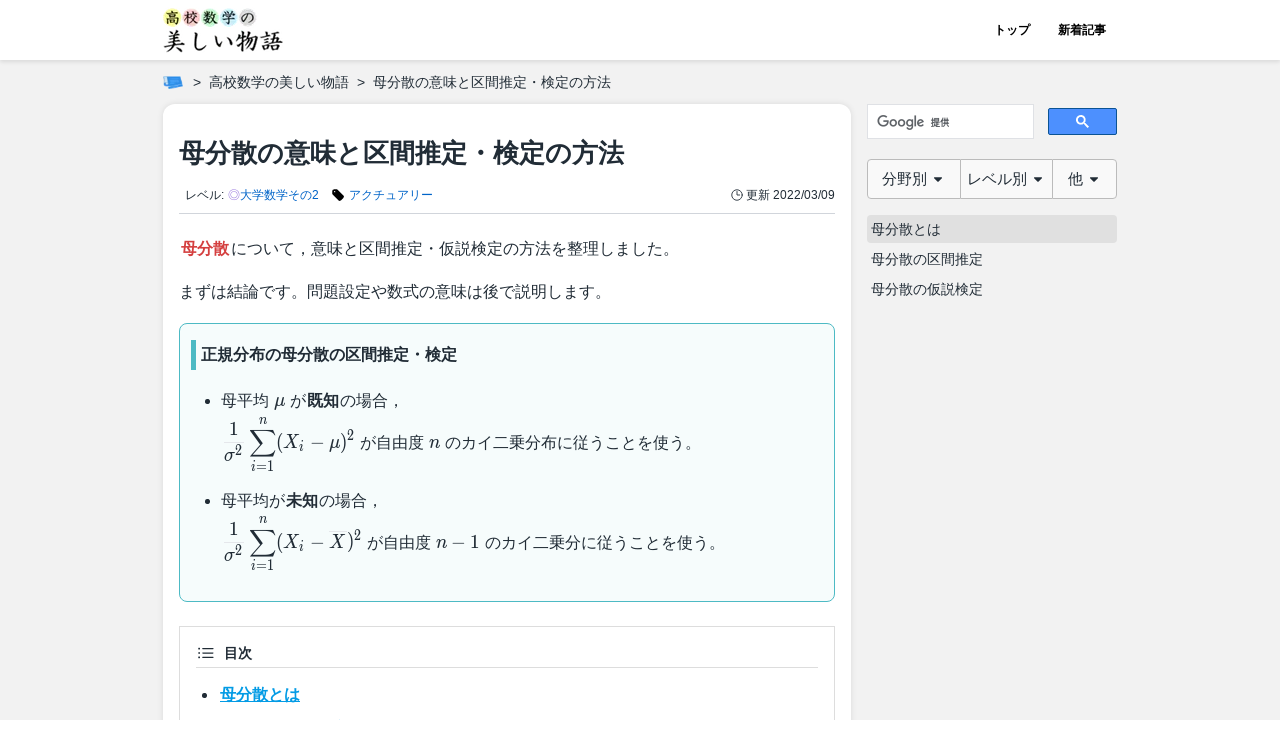

--- FILE ---
content_type: text/html
request_url: https://manabitimes.jp/math/1207
body_size: 227387
content:
<!DOCTYPE html><html lang="ja"> <head><meta charset="utf-8"><meta name="viewport" content="width=device-width, initial-scale=1, viewport-fit=cover"><title>母分散の意味と区間推定・検定の方法 | 高校数学の美しい物語</title><meta name="description" content="正規母集団の母分散の区間推定，仮説検定について解説。母平均が既知の場合，未知の場合それぞれについての例題も。"><meta property="og:type" content="article"><meta property="og:locale" content="ja_JP"><meta property="og:site_name" content="高校数学の美しい物語"><meta property="og:title" content="母分散の意味と区間推定・検定の方法 | 高校数学の美しい物語"><meta property="og:description" content="正規母集団の母分散の区間推定，仮説検定について解説。母平均が既知の場合，未知の場合それぞれについての例題も。"><meta property="og:url" content="https://manabitimes.jp/math/1207"><meta property="og:image" content="https://res.cloudinary.com/bend/image/upload/f_auto/v1615202611/manabitimes/original/thumbnail/note/1207_1a8v6v.png"><meta property="twitter:card" content="summary_large_image"><meta name="robots" content="max-image-preview:large"><meta name="referrer" content="no-referrer-when-downgrade"><meta name="apple-mobile-web-app-capable" content="yes"><meta name="apple-mobile-web-app-status-bar-style" content="default"><meta name="apple-mobile-web-app-title" content="高校数学の美しい物語"><meta name="theme-color" content="#42a5f5"><link rel="canonical" href="https://manabitimes.jp/math/1207"><link rel="sitemap" href="/sitemap.xml"><link rel="preconnect" href="//res.cloudinary.com"><link rel="icon" href="/favicon.ico"><link rel="apple-touch-icon" sizes="180x180" href="/apple-touch-icon.png"><script async src="https://pagead2.googlesyndication.com/pagead/js/adsbygoogle.js?client=ca-pub-7585777961305740" crossorigin="anonymous"></script><script async src="https://cse.google.com/cse.js?cx=5d1669ced78b06ef7"></script><script async src="https://www.googletagmanager.com/gtag/js?id=G-HWHF2GY5BV"></script><script>
            window.dataLayer = window.dataLayer || [];
            function gtag(){dataLayer.push(arguments);}
            gtag('js', new Date());
            gtag('config', 'G-HWHF2GY5BV');</script><script>
            (function(w,d,s,l,i){w[l]=w[l]||[];w[l].push({'gtm.start':
            new Date().getTime(),event:'gtm.js'});var f=d.getElementsByTagName(s)[0],
            j=d.createElement(s),dl=l!='dataLayer'?'&l='+l:'';j.async=true;j.src=
            'https://www.googletagmanager.com/gtm.js?id='+i+dl;f.parentNode.insertBefore(j,f);
            })(window,document,'script','dataLayer','GTM-N7T7T8Q');</script><script type="application/ld+json">{"@context":"https://schema.org","@type":"BreadcrumbList","itemListElement":[{"@type":"ListItem","position":1,"name":"ホーム","item":"https://manabitimes.jp"},{"@type":"ListItem","position":2,"name":"高校数学の美しい物語","item":"https://manabitimes.jp/math"},{"@type":"ListItem","position":3,"name":"母分散の意味と区間推定・検定の方法","item":"https://manabitimes.jp/math/1207"}]}</script><script type="application/ld+json">{"@context":"https://schema.org","@type":"Organization","name":"株式会社ベンド","founder":"近藤 潔","foundingDate":"2019-03-01","description":"学びを、もっと、面白く。","url":"https://manabitimes.jp","logo":"https://manabitimes.jp/img/logo_01.svg","email":"info@thebend.jp","numberOfEmployees":"30","address":{"@type":"PostalAddress","addressLocality":"千代田区麹町","addressRegion":"東京都","postalCode":"102-0083","streetAddress":"5-3-23 日テレ四谷ビル4F","addressCountry":"JP"}}</script> <script type="application/ld+json">{"@context":"https://schema.org","@type":"Article","mainEntityOfPage":{"@type":"WebPage","@id":"https://manabitimes.jp/math/1207"},"headline":"母分散の意味と区間推定・検定の方法","description":"正規母集団の母分散の区間推定，仮説検定について解説。母平均が既知の場合，未知の場合それぞれについての例題も。","image":{"@type":"ImageObject","url":"https://res.cloudinary.com/bend/image/upload/f_auto/v1615202611/manabitimes/original/thumbnail/note/1207_1a8v6v.png"},"author":[{"@type":"Organization","name":"株式会社ベンド","url":"https://manabitimes.jp/company"}],"publisher":{"@type":"Organization","name":"株式会社ベンド","logo":{"@type":"ImageObject","url":"https://manabitimes.jp/img/logo_01.svg"}},"datePublished":"2021-03-07T02:38:51+09:00","dateModified":"2022-03-09T09:46:53+09:00"}</script> <link rel="stylesheet" href="/_astro/_article_id_.DTBk6_Sf.css" />
<link rel="stylesheet" href="/_astro/_article_id_.BjwfUOlH.css" />
<style>@media screen and (min-width: 740px){.default[data-astro-cid-cdzva4b6]{display:grid;grid-template-columns:1fr 266px;grid-template-rows:auto}}@media screen and (min-width: 1300px){.default[data-astro-cid-cdzva4b6]{grid-template-columns:1fr 324px;grid-template-rows:auto}}.main[data-astro-cid-cdzva4b6]{max-width:100%}@media screen and (min-width: 740px){.main[data-astro-cid-cdzva4b6]{grid-column:1;grid-row:1;max-width:min(calc(100vw - 298px),688px)}}@media screen and (min-width: 1300px){.main[data-astro-cid-cdzva4b6]{max-width:728px}}.sidemenu[data-astro-cid-cdzva4b6]{display:none}@media screen and (min-width: 740px){.sidemenu[data-astro-cid-cdzva4b6]{display:block;grid-column:2;grid-row:1;padding-left:16px;margin-top:-16px}}@media screen and (min-width: 1300px){.sidemenu[data-astro-cid-cdzva4b6]{padding-left:24px}}.sticky[data-astro-cid-cdzva4b6]{position:sticky;top:60px;height:100%;max-height:100vh;transition:.3s ease-out;overflow-y:scroll;padding-top:16px;-ms-overflow-style:none;scrollbar-width:none}.sticky[data-astro-cid-cdzva4b6]::-webkit-scrollbar{display:none}
.container[data-astro-cid-74y64cdt]{-ms-overflow-style:none;scrollbar-width:none}.container[data-astro-cid-74y64cdt]::-webkit-scrollbar{display:none}svg[data-astro-cid-sklocad5]{color:var(--color);width:calc(var(--width) * 1px);height:calc(var(--width) * 1px)}svg[data-astro-cid-r5payjgd]{color:var(--color);width:calc(var(--width) * 1px);height:calc(var(--width) * 1px)}svg[data-astro-cid-r5payjgd] rect[data-astro-cid-r5payjgd]{fill:var(--bgcolor)}
.article-card[data-astro-cid-2fs6o4yi] img[data-astro-cid-2fs6o4yi]{transition:transform .2s ease-in-out,opacity .2s ease-in-out}.article-card[data-astro-cid-2fs6o4yi]:hover img[data-astro-cid-2fs6o4yi]{transform:scale(1.03);opacity:.6}
</style><script type="module" src="/_astro/hoisted.Vc2lmuSt.js"></script></head> <body> <div id="root" class="flex flex-col items-center" data-astro-cid-hob777i7> <div class="flex flex-col items-center flex-auto w-full has-bgcolor" data-astro-cid-hob777i7> <div class="w-full header" data-astro-cid-hob777i7> <header id="header" class="fixed top-0 hide-header-on-scrolling-down z-10 container flex justify-center w-full bg-white-base transition-[top] duration-300" data-astro-cid-qmpwvs2w> <div class="inner flex justify-between items-center w-full h-full" data-astro-cid-qmpwvs2w> <a href="/math" class="flex items-center h-full"> <img src="/_astro/math.Dr3jZ51W_1fYoxT.webp" srcset="/_astro/math.Dr3jZ51W_1fYoxT.webp 1x, /_astro/math.Dr3jZ51W_2ndGzg.webp 2x" alt="高校数学の美しい物語" loading="eager" width="120" height="46" decoding="async"> </a> <nav class="hidden sm:flex h-full" data-astro-cid-qmpwvs2w> <a href="/math" class="flex items-center justify-center w-[70px] h-full text-xs font-bold hover:bg-gray-100 " data-astro-cid-qmpwvs2w> トップ </a><a href="/math/new" class="flex items-center justify-center w-[70px] h-full text-xs font-bold hover:bg-gray-100 " data-astro-cid-qmpwvs2w> 新着記事 </a>  </nav> <div class="flex sm:hidden items-center h-full" data-astro-cid-qmpwvs2w> <button id="hamburger" aria-label="Open Menu" class="h-full" data-astro-cid-f6q6zzdl> <div class="relative w-[30px] h-full flex flex-col justify-between items-center" id="hamburger" data-astro-cid-f6q6zzdl> <div id="line1" class="absolute left-0 h-[3px] w-full bg-primary-base rounded transition duration-300 ease-in-out top-[20px]" data-astro-cid-f6q6zzdl></div><div id="line2" class="absolute left-0 h-[3px] w-full bg-primary-base rounded transition duration-300 ease-in-out top-[30px]" data-astro-cid-f6q6zzdl></div><div id="line3" class="absolute left-0 h-[3px] w-full bg-primary-base rounded transition duration-300 ease-in-out top-[40px]" data-astro-cid-f6q6zzdl></div> </div> </button> <div id="menu" class="hidden fixed top-[60px] right-0 z-10 w-full bg-white-dark pt-4 px-4 pb-8 overflow-x-hidden overflow-y-scroll transition-transform duration-300 translate-x-full font-article antialiased" data-astro-cid-f6q6zzdl> <div class="mb-6" data-astro-cid-f6q6zzdl> <style>astro-island,astro-slot,astro-static-slot{display:contents}</style><script>(()=>{var e=async t=>{await(await t())()};(self.Astro||(self.Astro={})).load=e;window.dispatchEvent(new Event("astro:load"));})();;(()=>{var b=Object.defineProperty;var f=(c,s,a)=>s in c?b(c,s,{enumerable:!0,configurable:!0,writable:!0,value:a}):c[s]=a;var l=(c,s,a)=>(f(c,typeof s!="symbol"?s+"":s,a),a);var p;{let c={0:t=>m(t),1:t=>a(t),2:t=>new RegExp(t),3:t=>new Date(t),4:t=>new Map(a(t)),5:t=>new Set(a(t)),6:t=>BigInt(t),7:t=>new URL(t),8:t=>new Uint8Array(t),9:t=>new Uint16Array(t),10:t=>new Uint32Array(t)},s=t=>{let[e,r]=t;return e in c?c[e](r):void 0},a=t=>t.map(s),m=t=>typeof t!="object"||t===null?t:Object.fromEntries(Object.entries(t).map(([e,r])=>[e,s(r)]));customElements.get("astro-island")||customElements.define("astro-island",(p=class extends HTMLElement{constructor(){super(...arguments);l(this,"Component");l(this,"hydrator");l(this,"hydrate",async()=>{var d;if(!this.hydrator||!this.isConnected)return;let e=(d=this.parentElement)==null?void 0:d.closest("astro-island[ssr]");if(e){e.addEventListener("astro:hydrate",this.hydrate,{once:!0});return}let r=this.querySelectorAll("astro-slot"),o={},h=this.querySelectorAll("template[data-astro-template]");for(let n of h){let i=n.closest(this.tagName);i!=null&&i.isSameNode(this)&&(o[n.getAttribute("data-astro-template")||"default"]=n.innerHTML,n.remove())}for(let n of r){let i=n.closest(this.tagName);i!=null&&i.isSameNode(this)&&(o[n.getAttribute("name")||"default"]=n.innerHTML)}let u;try{u=this.hasAttribute("props")?m(JSON.parse(this.getAttribute("props"))):{}}catch(n){let i=this.getAttribute("component-url")||"<unknown>",y=this.getAttribute("component-export");throw y&&(i+=` (export ${y})`),console.error(`[hydrate] Error parsing props for component ${i}`,this.getAttribute("props"),n),n}await this.hydrator(this)(this.Component,u,o,{client:this.getAttribute("client")}),this.removeAttribute("ssr"),this.dispatchEvent(new CustomEvent("astro:hydrate"))});l(this,"unmount",()=>{this.isConnected||this.dispatchEvent(new CustomEvent("astro:unmount"))})}disconnectedCallback(){document.removeEventListener("astro:after-swap",this.unmount),document.addEventListener("astro:after-swap",this.unmount,{once:!0})}connectedCallback(){if(!this.hasAttribute("await-children")||document.readyState==="interactive"||document.readyState==="complete")this.childrenConnectedCallback();else{let e=()=>{document.removeEventListener("DOMContentLoaded",e),r.disconnect(),this.childrenConnectedCallback()},r=new MutationObserver(()=>{var o;((o=this.lastChild)==null?void 0:o.nodeType)===Node.COMMENT_NODE&&this.lastChild.nodeValue==="astro:end"&&(this.lastChild.remove(),e())});r.observe(this,{childList:!0}),document.addEventListener("DOMContentLoaded",e)}}async childrenConnectedCallback(){let e=this.getAttribute("before-hydration-url");e&&await import(e),this.start()}async start(){let e=JSON.parse(this.getAttribute("opts")),r=this.getAttribute("client");if(Astro[r]===void 0){window.addEventListener(`astro:${r}`,()=>this.start(),{once:!0});return}try{await Astro[r](async()=>{let o=this.getAttribute("renderer-url"),[h,{default:u}]=await Promise.all([import(this.getAttribute("component-url")),o?import(o):()=>()=>{}]),d=this.getAttribute("component-export")||"default";if(!d.includes("."))this.Component=h[d];else{this.Component=h;for(let n of d.split("."))this.Component=this.Component[n]}return this.hydrator=u,this.hydrate},e,this)}catch(o){console.error(`[astro-island] Error hydrating ${this.getAttribute("component-url")}`,o)}}attributeChangedCallback(){this.hydrate()}},l(p,"observedAttributes",["props"]),p))}})();</script> <p class="font-bold text-sm mb-2" data-astro-cid-f6q6zzdl>ほかの記事を探す</p> <div> <astro-island uid="Z1pCy0H" prefix="r2" component-url="/_astro/MathTab.BLGJk3Z4.js" component-export="default" renderer-url="/_astro/client.D9Vng9vH.js" props="{&quot;componentId&quot;:[0,&quot;jmvjhleh8tg&quot;]}" ssr="" client="load" opts="{&quot;name&quot;:&quot;MathTabReact&quot;,&quot;value&quot;:true}" await-children=""><nav class="w-full"><div class="flex items-center justify-center transition relative w-full font-article antialiased z-[1]"><div class="flex items-center justify-center text-[0.925rem] text-black-base bg-[#f9f9f9] py-2 cursor-pointer index-0 flex-grow min-w-[65px] border border-solid border-gray-dark rounded-tl rounded-bl flex-grow-[3] basis-0"><span class="mr-1">分野別</span><span><svg xmlns="http://www.w3.org/2000/svg" viewBox="0 0 320 512" class="w-3.5 h-3.5"><path fill="currentColor" d="M31.3 192h257.3c17.8 0 26.7 21.5 14.1 34.1L174.1 354.8c-7.8 7.8-20.5 7.8-28.3 0L17.2 226.1C4.6 213.5 13.5 192 31.3 192z"></path></svg></span></div><div class="flex items-center justify-center text-[0.925rem] text-black-base bg-[#f9f9f9] py-2 cursor-pointer index-1 flex-grow min-w-[65px] border-0 border-t border-b border-solid border-gray-dark flex-grow-[3] basis-0"><span class="mr-1">レベル別</span><span><svg xmlns="http://www.w3.org/2000/svg" viewBox="0 0 320 512" class="w-3.5 h-3.5"><path fill="currentColor" d="M31.3 192h257.3c17.8 0 26.7 21.5 14.1 34.1L174.1 354.8c-7.8 7.8-20.5 7.8-28.3 0L17.2 226.1C4.6 213.5 13.5 192 31.3 192z"></path></svg></span></div><div class="flex items-center justify-center text-[0.925rem] text-black-base bg-[#f9f9f9] py-2 cursor-pointer index-2 flex-grow min-w-[65px] border border-solid border-gray-dark rounded-tr rounded-br flex-grow-[2] basis-0"><span class="mr-1">他</span><span><svg xmlns="http://www.w3.org/2000/svg" viewBox="0 0 320 512" class="w-3.5 h-3.5"><path fill="currentColor" d="M31.3 192h257.3c17.8 0 26.7 21.5 14.1 34.1L174.1 354.8c-7.8 7.8-20.5 7.8-28.3 0L17.2 226.1C4.6 213.5 13.5 192 31.3 192z"></path></svg></span></div><div class="hidden absolute top-[40px] left-0 mt-1 w-full rounded-md bg-[#f1f1f1] p-1.5 border border-solid border-gray-dark shadow-[0_2px_8px_rgba(0,0,0,0.3)]"><astro-slot> <div id="jmvjhleh8tg-math-tab-index-0" class="hidden"> <div class="font-article antialiased">  <div class="text-sm leading-[1.5]"> <ul class="text-[1em] font-article antialiased flex flex-wrap justify-start"> <li class="flex items-center list-none mx-0.5"> <a href="/math/1704" class="flex items-center px-1">  <svg xmlns="http://www.w3.org/2000/svg" viewBox="0 0 24 24" fill="currentColor" class="w-3.5 h-3.5 mr-1"> <path fill-rule="evenodd" d="M5.25 2.25a3 3 0 0 0-3 3v4.318a3 3 0 0 0 .879 2.121l9.58 9.581c.92.92 2.39 1.186 3.548.428a18.849 18.849 0 0 0 5.441-5.44c.758-1.16.492-2.629-.428-3.548l-9.58-9.581a3 3 0 0 0-2.122-.879H5.25ZM6.375 7.5a1.125 1.125 0 1 0 0-2.25 1.125 1.125 0 0 0 0 2.25Z" clip-rule="evenodd"></path> </svg> <span class="text-blue-base hover:text-red-base hover:underline whitespace-nowrap transition"> 三角比・三角関数 </span>  </a> </li><li class="flex items-center list-none mx-0.5"> <a href="/math/1725" class="flex items-center px-1">  <svg xmlns="http://www.w3.org/2000/svg" viewBox="0 0 24 24" fill="currentColor" class="w-3.5 h-3.5 mr-1"> <path fill-rule="evenodd" d="M5.25 2.25a3 3 0 0 0-3 3v4.318a3 3 0 0 0 .879 2.121l9.58 9.581c.92.92 2.39 1.186 3.548.428a18.849 18.849 0 0 0 5.441-5.44c.758-1.16.492-2.629-.428-3.548l-9.58-9.581a3 3 0 0 0-2.122-.879H5.25ZM6.375 7.5a1.125 1.125 0 1 0 0-2.25 1.125 1.125 0 0 0 0 2.25Z" clip-rule="evenodd"></path> </svg> <span class="text-blue-base hover:text-red-base hover:underline whitespace-nowrap transition"> 因数分解 </span>  </a> </li><li class="flex items-center list-none mx-0.5"> <a href="/math/1694" class="flex items-center px-1">  <svg xmlns="http://www.w3.org/2000/svg" viewBox="0 0 24 24" fill="currentColor" class="w-3.5 h-3.5 mr-1"> <path fill-rule="evenodd" d="M5.25 2.25a3 3 0 0 0-3 3v4.318a3 3 0 0 0 .879 2.121l9.58 9.581c.92.92 2.39 1.186 3.548.428a18.849 18.849 0 0 0 5.441-5.44c.758-1.16.492-2.629-.428-3.548l-9.58-9.581a3 3 0 0 0-2.122-.879H5.25ZM6.375 7.5a1.125 1.125 0 1 0 0-2.25 1.125 1.125 0 0 0 0 2.25Z" clip-rule="evenodd"></path> </svg> <span class="text-blue-base hover:text-red-base hover:underline whitespace-nowrap transition"> 式の計算 </span>  </a> </li><li class="flex items-center list-none mx-0.5"> <a href="/math/1695" class="flex items-center px-1">  <svg xmlns="http://www.w3.org/2000/svg" viewBox="0 0 24 24" fill="currentColor" class="w-3.5 h-3.5 mr-1"> <path fill-rule="evenodd" d="M5.25 2.25a3 3 0 0 0-3 3v4.318a3 3 0 0 0 .879 2.121l9.58 9.581c.92.92 2.39 1.186 3.548.428a18.849 18.849 0 0 0 5.441-5.44c.758-1.16.492-2.629-.428-3.548l-9.58-9.581a3 3 0 0 0-2.122-.879H5.25ZM6.375 7.5a1.125 1.125 0 1 0 0-2.25 1.125 1.125 0 0 0 0 2.25Z" clip-rule="evenodd"></path> </svg> <span class="text-blue-base hover:text-red-base hover:underline whitespace-nowrap transition"> 方程式，恒等式 </span>  </a> </li><li class="flex items-center list-none mx-0.5"> <a href="/math/1699" class="flex items-center px-1">  <svg xmlns="http://www.w3.org/2000/svg" viewBox="0 0 24 24" fill="currentColor" class="w-3.5 h-3.5 mr-1"> <path fill-rule="evenodd" d="M5.25 2.25a3 3 0 0 0-3 3v4.318a3 3 0 0 0 .879 2.121l9.58 9.581c.92.92 2.39 1.186 3.548.428a18.849 18.849 0 0 0 5.441-5.44c.758-1.16.492-2.629-.428-3.548l-9.58-9.581a3 3 0 0 0-2.122-.879H5.25ZM6.375 7.5a1.125 1.125 0 1 0 0-2.25 1.125 1.125 0 0 0 0 2.25Z" clip-rule="evenodd"></path> </svg> <span class="text-blue-base hover:text-red-base hover:underline whitespace-nowrap transition"> 平面図形 </span>  </a> </li><li class="flex items-center list-none mx-0.5"> <a href="/math/1700" class="flex items-center px-1">  <svg xmlns="http://www.w3.org/2000/svg" viewBox="0 0 24 24" fill="currentColor" class="w-3.5 h-3.5 mr-1"> <path fill-rule="evenodd" d="M5.25 2.25a3 3 0 0 0-3 3v4.318a3 3 0 0 0 .879 2.121l9.58 9.581c.92.92 2.39 1.186 3.548.428a18.849 18.849 0 0 0 5.441-5.44c.758-1.16.492-2.629-.428-3.548l-9.58-9.581a3 3 0 0 0-2.122-.879H5.25ZM6.375 7.5a1.125 1.125 0 1 0 0-2.25 1.125 1.125 0 0 0 0 2.25Z" clip-rule="evenodd"></path> </svg> <span class="text-blue-base hover:text-red-base hover:underline whitespace-nowrap transition"> 空間図形 </span>  </a> </li><li class="flex items-center list-none mx-0.5"> <a href="/math/1696" class="flex items-center px-1">  <svg xmlns="http://www.w3.org/2000/svg" viewBox="0 0 24 24" fill="currentColor" class="w-3.5 h-3.5 mr-1"> <path fill-rule="evenodd" d="M5.25 2.25a3 3 0 0 0-3 3v4.318a3 3 0 0 0 .879 2.121l9.58 9.581c.92.92 2.39 1.186 3.548.428a18.849 18.849 0 0 0 5.441-5.44c.758-1.16.492-2.629-.428-3.548l-9.58-9.581a3 3 0 0 0-2.122-.879H5.25ZM6.375 7.5a1.125 1.125 0 1 0 0-2.25 1.125 1.125 0 0 0 0 2.25Z" clip-rule="evenodd"></path> </svg> <span class="text-blue-base hover:text-red-base hover:underline whitespace-nowrap transition"> 不等式 </span>  </a> </li><li class="flex items-center list-none mx-0.5"> <a href="/math/1726" class="flex items-center px-1">  <svg xmlns="http://www.w3.org/2000/svg" viewBox="0 0 24 24" fill="currentColor" class="w-3.5 h-3.5 mr-1"> <path fill-rule="evenodd" d="M5.25 2.25a3 3 0 0 0-3 3v4.318a3 3 0 0 0 .879 2.121l9.58 9.581c.92.92 2.39 1.186 3.548.428a18.849 18.849 0 0 0 5.441-5.44c.758-1.16.492-2.629-.428-3.548l-9.58-9.581a3 3 0 0 0-2.122-.879H5.25ZM6.375 7.5a1.125 1.125 0 1 0 0-2.25 1.125 1.125 0 0 0 0 2.25Z" clip-rule="evenodd"></path> </svg> <span class="text-blue-base hover:text-red-base hover:underline whitespace-nowrap transition"> 不定方程式 </span>  </a> </li><li class="flex items-center list-none mx-0.5"> <a href="/math/1709" class="flex items-center px-1">  <svg xmlns="http://www.w3.org/2000/svg" viewBox="0 0 24 24" fill="currentColor" class="w-3.5 h-3.5 mr-1"> <path fill-rule="evenodd" d="M5.25 2.25a3 3 0 0 0-3 3v4.318a3 3 0 0 0 .879 2.121l9.58 9.581c.92.92 2.39 1.186 3.548.428a18.849 18.849 0 0 0 5.441-5.44c.758-1.16.492-2.629-.428-3.548l-9.58-9.581a3 3 0 0 0-2.122-.879H5.25ZM6.375 7.5a1.125 1.125 0 1 0 0-2.25 1.125 1.125 0 0 0 0 2.25Z" clip-rule="evenodd"></path> </svg> <span class="text-blue-base hover:text-red-base hover:underline whitespace-nowrap transition"> 場合の数 </span>  </a> </li><li class="flex items-center list-none mx-0.5"> <a href="/math/1727" class="flex items-center px-1">  <svg xmlns="http://www.w3.org/2000/svg" viewBox="0 0 24 24" fill="currentColor" class="w-3.5 h-3.5 mr-1"> <path fill-rule="evenodd" d="M5.25 2.25a3 3 0 0 0-3 3v4.318a3 3 0 0 0 .879 2.121l9.58 9.581c.92.92 2.39 1.186 3.548.428a18.849 18.849 0 0 0 5.441-5.44c.758-1.16.492-2.629-.428-3.548l-9.58-9.581a3 3 0 0 0-2.122-.879H5.25ZM6.375 7.5a1.125 1.125 0 1 0 0-2.25 1.125 1.125 0 0 0 0 2.25Z" clip-rule="evenodd"></path> </svg> <span class="text-blue-base hover:text-red-base hover:underline whitespace-nowrap transition"> 二項定理 </span>  </a> </li><li class="flex items-center list-none mx-0.5"> <a href="/math/1711" class="flex items-center px-1">  <svg xmlns="http://www.w3.org/2000/svg" viewBox="0 0 24 24" fill="currentColor" class="w-3.5 h-3.5 mr-1"> <path fill-rule="evenodd" d="M5.25 2.25a3 3 0 0 0-3 3v4.318a3 3 0 0 0 .879 2.121l9.58 9.581c.92.92 2.39 1.186 3.548.428a18.849 18.849 0 0 0 5.441-5.44c.758-1.16.492-2.629-.428-3.548l-9.58-9.581a3 3 0 0 0-2.122-.879H5.25ZM6.375 7.5a1.125 1.125 0 1 0 0-2.25 1.125 1.125 0 0 0 0 2.25Z" clip-rule="evenodd"></path> </svg> <span class="text-blue-base hover:text-red-base hover:underline whitespace-nowrap transition"> 整数 </span>  </a> </li><li class="flex items-center list-none mx-0.5"> <a href="/math/1714" class="flex items-center px-1">  <svg xmlns="http://www.w3.org/2000/svg" viewBox="0 0 24 24" fill="currentColor" class="w-3.5 h-3.5 mr-1"> <path fill-rule="evenodd" d="M5.25 2.25a3 3 0 0 0-3 3v4.318a3 3 0 0 0 .879 2.121l9.58 9.581c.92.92 2.39 1.186 3.548.428a18.849 18.849 0 0 0 5.441-5.44c.758-1.16.492-2.629-.428-3.548l-9.58-9.581a3 3 0 0 0-2.122-.879H5.25ZM6.375 7.5a1.125 1.125 0 1 0 0-2.25 1.125 1.125 0 0 0 0 2.25Z" clip-rule="evenodd"></path> </svg> <span class="text-blue-base hover:text-red-base hover:underline whitespace-nowrap transition"> データの分析，確率 </span>  </a> </li><li class="flex items-center list-none mx-0.5"> <a href="/math/1712" class="flex items-center px-1">  <svg xmlns="http://www.w3.org/2000/svg" viewBox="0 0 24 24" fill="currentColor" class="w-3.5 h-3.5 mr-1"> <path fill-rule="evenodd" d="M5.25 2.25a3 3 0 0 0-3 3v4.318a3 3 0 0 0 .879 2.121l9.58 9.581c.92.92 2.39 1.186 3.548.428a18.849 18.849 0 0 0 5.441-5.44c.758-1.16.492-2.629-.428-3.548l-9.58-9.581a3 3 0 0 0-2.122-.879H5.25ZM6.375 7.5a1.125 1.125 0 1 0 0-2.25 1.125 1.125 0 0 0 0 2.25Z" clip-rule="evenodd"></path> </svg> <span class="text-blue-base hover:text-red-base hover:underline whitespace-nowrap transition"> 集合，命題，論証 </span>  </a> </li><li class="flex items-center list-none mx-0.5"> <a href="/math/1698" class="flex items-center px-1">  <svg xmlns="http://www.w3.org/2000/svg" viewBox="0 0 24 24" fill="currentColor" class="w-3.5 h-3.5 mr-1"> <path fill-rule="evenodd" d="M5.25 2.25a3 3 0 0 0-3 3v4.318a3 3 0 0 0 .879 2.121l9.58 9.581c.92.92 2.39 1.186 3.548.428a18.849 18.849 0 0 0 5.441-5.44c.758-1.16.492-2.629-.428-3.548l-9.58-9.581a3 3 0 0 0-2.122-.879H5.25ZM6.375 7.5a1.125 1.125 0 1 0 0-2.25 1.125 1.125 0 0 0 0 2.25Z" clip-rule="evenodd"></path> </svg> <span class="text-blue-base hover:text-red-base hover:underline whitespace-nowrap transition"> 複素数 </span>  </a> </li><li class="flex items-center list-none mx-0.5"> <a href="/math/1705" class="flex items-center px-1">  <svg xmlns="http://www.w3.org/2000/svg" viewBox="0 0 24 24" fill="currentColor" class="w-3.5 h-3.5 mr-1"> <path fill-rule="evenodd" d="M5.25 2.25a3 3 0 0 0-3 3v4.318a3 3 0 0 0 .879 2.121l9.58 9.581c.92.92 2.39 1.186 3.548.428a18.849 18.849 0 0 0 5.441-5.44c.758-1.16.492-2.629-.428-3.548l-9.58-9.581a3 3 0 0 0-2.122-.879H5.25ZM6.375 7.5a1.125 1.125 0 1 0 0-2.25 1.125 1.125 0 0 0 0 2.25Z" clip-rule="evenodd"></path> </svg> <span class="text-blue-base hover:text-red-base hover:underline whitespace-nowrap transition"> 指数・対数関数 </span>  </a> </li><li class="flex items-center list-none mx-0.5"> <a href="/math/1707" class="flex items-center px-1">  <svg xmlns="http://www.w3.org/2000/svg" viewBox="0 0 24 24" fill="currentColor" class="w-3.5 h-3.5 mr-1"> <path fill-rule="evenodd" d="M5.25 2.25a3 3 0 0 0-3 3v4.318a3 3 0 0 0 .879 2.121l9.58 9.581c.92.92 2.39 1.186 3.548.428a18.849 18.849 0 0 0 5.441-5.44c.758-1.16.492-2.629-.428-3.548l-9.58-9.581a3 3 0 0 0-2.122-.879H5.25ZM6.375 7.5a1.125 1.125 0 1 0 0-2.25 1.125 1.125 0 0 0 0 2.25Z" clip-rule="evenodd"></path> </svg> <span class="text-blue-base hover:text-red-base hover:underline whitespace-nowrap transition"> 極限 </span>  </a> </li><li class="flex items-center list-none mx-0.5"> <a href="/math/2706" class="flex items-center px-1">  <svg xmlns="http://www.w3.org/2000/svg" viewBox="0 0 24 24" fill="currentColor" class="w-3.5 h-3.5 mr-1"> <path fill-rule="evenodd" d="M5.25 2.25a3 3 0 0 0-3 3v4.318a3 3 0 0 0 .879 2.121l9.58 9.581c.92.92 2.39 1.186 3.548.428a18.849 18.849 0 0 0 5.441-5.44c.758-1.16.492-2.629-.428-3.548l-9.58-9.581a3 3 0 0 0-2.122-.879H5.25ZM6.375 7.5a1.125 1.125 0 1 0 0-2.25 1.125 1.125 0 0 0 0 2.25Z" clip-rule="evenodd"></path> </svg> <span class="text-blue-base hover:text-red-base hover:underline whitespace-nowrap transition"> 微分 </span>  </a> </li><li class="flex items-center list-none mx-0.5"> <a href="/math/1708" class="flex items-center px-1">  <svg xmlns="http://www.w3.org/2000/svg" viewBox="0 0 24 24" fill="currentColor" class="w-3.5 h-3.5 mr-1"> <path fill-rule="evenodd" d="M5.25 2.25a3 3 0 0 0-3 3v4.318a3 3 0 0 0 .879 2.121l9.58 9.581c.92.92 2.39 1.186 3.548.428a18.849 18.849 0 0 0 5.441-5.44c.758-1.16.492-2.629-.428-3.548l-9.58-9.581a3 3 0 0 0-2.122-.879H5.25ZM6.375 7.5a1.125 1.125 0 1 0 0-2.25 1.125 1.125 0 0 0 0 2.25Z" clip-rule="evenodd"></path> </svg> <span class="text-blue-base hover:text-red-base hover:underline whitespace-nowrap transition"> 積分 </span>  </a> </li><li class="flex items-center list-none mx-0.5"> <a href="/math/1713" class="flex items-center px-1">  <svg xmlns="http://www.w3.org/2000/svg" viewBox="0 0 24 24" fill="currentColor" class="w-3.5 h-3.5 mr-1"> <path fill-rule="evenodd" d="M5.25 2.25a3 3 0 0 0-3 3v4.318a3 3 0 0 0 .879 2.121l9.58 9.581c.92.92 2.39 1.186 3.548.428a18.849 18.849 0 0 0 5.441-5.44c.758-1.16.492-2.629-.428-3.548l-9.58-9.581a3 3 0 0 0-2.122-.879H5.25ZM6.375 7.5a1.125 1.125 0 1 0 0-2.25 1.125 1.125 0 0 0 0 2.25Z" clip-rule="evenodd"></path> </svg> <span class="text-blue-base hover:text-red-base hover:underline whitespace-nowrap transition"> 数列 </span>  </a> </li><li class="flex items-center list-none mx-0.5"> <a href="/math/1731" class="flex items-center px-1">  <svg xmlns="http://www.w3.org/2000/svg" viewBox="0 0 24 24" fill="currentColor" class="w-3.5 h-3.5 mr-1"> <path fill-rule="evenodd" d="M5.25 2.25a3 3 0 0 0-3 3v4.318a3 3 0 0 0 .879 2.121l9.58 9.581c.92.92 2.39 1.186 3.548.428a18.849 18.849 0 0 0 5.441-5.44c.758-1.16.492-2.629-.428-3.548l-9.58-9.581a3 3 0 0 0-2.122-.879H5.25ZM6.375 7.5a1.125 1.125 0 1 0 0-2.25 1.125 1.125 0 0 0 0 2.25Z" clip-rule="evenodd"></path> </svg> <span class="text-blue-base hover:text-red-base hover:underline whitespace-nowrap transition"> 漸化式 </span>  </a> </li><li class="flex items-center list-none mx-0.5"> <a href="/math/1728" class="flex items-center px-1">  <svg xmlns="http://www.w3.org/2000/svg" viewBox="0 0 24 24" fill="currentColor" class="w-3.5 h-3.5 mr-1"> <path fill-rule="evenodd" d="M5.25 2.25a3 3 0 0 0-3 3v4.318a3 3 0 0 0 .879 2.121l9.58 9.581c.92.92 2.39 1.186 3.548.428a18.849 18.849 0 0 0 5.441-5.44c.758-1.16.492-2.629-.428-3.548l-9.58-9.581a3 3 0 0 0-2.122-.879H5.25ZM6.375 7.5a1.125 1.125 0 1 0 0-2.25 1.125 1.125 0 0 0 0 2.25Z" clip-rule="evenodd"></path> </svg> <span class="text-blue-base hover:text-red-base hover:underline whitespace-nowrap transition"> 数学的帰納法 </span>  </a> </li><li class="flex items-center list-none mx-0.5"> <a href="/math/1701" class="flex items-center px-1">  <svg xmlns="http://www.w3.org/2000/svg" viewBox="0 0 24 24" fill="currentColor" class="w-3.5 h-3.5 mr-1"> <path fill-rule="evenodd" d="M5.25 2.25a3 3 0 0 0-3 3v4.318a3 3 0 0 0 .879 2.121l9.58 9.581c.92.92 2.39 1.186 3.548.428a18.849 18.849 0 0 0 5.441-5.44c.758-1.16.492-2.629-.428-3.548l-9.58-9.581a3 3 0 0 0-2.122-.879H5.25ZM6.375 7.5a1.125 1.125 0 1 0 0-2.25 1.125 1.125 0 0 0 0 2.25Z" clip-rule="evenodd"></path> </svg> <span class="text-blue-base hover:text-red-base hover:underline whitespace-nowrap transition"> 座標，ベクトル </span>  </a> </li><li class="flex items-center list-none mx-0.5"> <a href="/math/1706" class="flex items-center px-1">  <svg xmlns="http://www.w3.org/2000/svg" viewBox="0 0 24 24" fill="currentColor" class="w-3.5 h-3.5 mr-1"> <path fill-rule="evenodd" d="M5.25 2.25a3 3 0 0 0-3 3v4.318a3 3 0 0 0 .879 2.121l9.58 9.581c.92.92 2.39 1.186 3.548.428a18.849 18.849 0 0 0 5.441-5.44c.758-1.16.492-2.629-.428-3.548l-9.58-9.581a3 3 0 0 0-2.122-.879H5.25ZM6.375 7.5a1.125 1.125 0 1 0 0-2.25 1.125 1.125 0 0 0 0 2.25Z" clip-rule="evenodd"></path> </svg> <span class="text-blue-base hover:text-red-base hover:underline whitespace-nowrap transition"> 二次曲線 </span>  </a> </li><li class="flex items-center list-none mx-0.5"> <a href="/math/1697" class="flex items-center px-1">  <svg xmlns="http://www.w3.org/2000/svg" viewBox="0 0 24 24" fill="currentColor" class="w-3.5 h-3.5 mr-1"> <path fill-rule="evenodd" d="M5.25 2.25a3 3 0 0 0-3 3v4.318a3 3 0 0 0 .879 2.121l9.58 9.581c.92.92 2.39 1.186 3.548.428a18.849 18.849 0 0 0 5.441-5.44c.758-1.16.492-2.629-.428-3.548l-9.58-9.581a3 3 0 0 0-2.122-.879H5.25ZM6.375 7.5a1.125 1.125 0 1 0 0-2.25 1.125 1.125 0 0 0 0 2.25Z" clip-rule="evenodd"></path> </svg> <span class="text-blue-base hover:text-red-base hover:underline whitespace-nowrap transition"> 関数方程式 </span>  </a> </li><li class="flex items-center list-none mx-0.5"> <a href="/math/1703" class="flex items-center px-1">  <svg xmlns="http://www.w3.org/2000/svg" viewBox="0 0 24 24" fill="currentColor" class="w-3.5 h-3.5 mr-1"> <path fill-rule="evenodd" d="M5.25 2.25a3 3 0 0 0-3 3v4.318a3 3 0 0 0 .879 2.121l9.58 9.581c.92.92 2.39 1.186 3.548.428a18.849 18.849 0 0 0 5.441-5.44c.758-1.16.492-2.629-.428-3.548l-9.58-9.581a3 3 0 0 0-2.122-.879H5.25ZM6.375 7.5a1.125 1.125 0 1 0 0-2.25 1.125 1.125 0 0 0 0 2.25Z" clip-rule="evenodd"></path> </svg> <span class="text-blue-base hover:text-red-base hover:underline whitespace-nowrap transition"> いろんな関数 </span>  </a> </li><li class="flex items-center list-none mx-0.5"> <a href="/math/1710" class="flex items-center px-1">  <svg xmlns="http://www.w3.org/2000/svg" viewBox="0 0 24 24" fill="currentColor" class="w-3.5 h-3.5 mr-1"> <path fill-rule="evenodd" d="M5.25 2.25a3 3 0 0 0-3 3v4.318a3 3 0 0 0 .879 2.121l9.58 9.581c.92.92 2.39 1.186 3.548.428a18.849 18.849 0 0 0 5.441-5.44c.758-1.16.492-2.629-.428-3.548l-9.58-9.581a3 3 0 0 0-2.122-.879H5.25ZM6.375 7.5a1.125 1.125 0 1 0 0-2.25 1.125 1.125 0 0 0 0 2.25Z" clip-rule="evenodd"></path> </svg> <span class="text-blue-base hover:text-red-base hover:underline whitespace-nowrap transition"> グラフ理論 </span>  </a> </li><li class="flex items-center list-none mx-0.5"> <a href="/math/1733" class="flex items-center px-1">  <svg xmlns="http://www.w3.org/2000/svg" viewBox="0 0 24 24" fill="currentColor" class="w-3.5 h-3.5 mr-1"> <path fill-rule="evenodd" d="M5.25 2.25a3 3 0 0 0-3 3v4.318a3 3 0 0 0 .879 2.121l9.58 9.581c.92.92 2.39 1.186 3.548.428a18.849 18.849 0 0 0 5.441-5.44c.758-1.16.492-2.629-.428-3.548l-9.58-9.581a3 3 0 0 0-2.122-.879H5.25ZM6.375 7.5a1.125 1.125 0 1 0 0-2.25 1.125 1.125 0 0 0 0 2.25Z" clip-rule="evenodd"></path> </svg> <span class="text-blue-base hover:text-red-base hover:underline whitespace-nowrap transition"> 相似変換 </span>  </a> </li><li class="flex items-center list-none mx-0.5"> <a href="/math/1717" class="flex items-center px-1">  <svg xmlns="http://www.w3.org/2000/svg" viewBox="0 0 24 24" fill="currentColor" class="w-3.5 h-3.5 mr-1"> <path fill-rule="evenodd" d="M5.25 2.25a3 3 0 0 0-3 3v4.318a3 3 0 0 0 .879 2.121l9.58 9.581c.92.92 2.39 1.186 3.548.428a18.849 18.849 0 0 0 5.441-5.44c.758-1.16.492-2.629-.428-3.548l-9.58-9.581a3 3 0 0 0-2.122-.879H5.25ZM6.375 7.5a1.125 1.125 0 1 0 0-2.25 1.125 1.125 0 0 0 0 2.25Z" clip-rule="evenodd"></path> </svg> <span class="text-blue-base hover:text-red-base hover:underline whitespace-nowrap transition"> 代数，情報・暗号理論 </span>  </a> </li><li class="flex items-center list-none mx-0.5"> <a href="/math/1715" class="flex items-center px-1">  <svg xmlns="http://www.w3.org/2000/svg" viewBox="0 0 24 24" fill="currentColor" class="w-3.5 h-3.5 mr-1"> <path fill-rule="evenodd" d="M5.25 2.25a3 3 0 0 0-3 3v4.318a3 3 0 0 0 .879 2.121l9.58 9.581c.92.92 2.39 1.186 3.548.428a18.849 18.849 0 0 0 5.441-5.44c.758-1.16.492-2.629-.428-3.548l-9.58-9.581a3 3 0 0 0-2.122-.879H5.25ZM6.375 7.5a1.125 1.125 0 1 0 0-2.25 1.125 1.125 0 0 0 0 2.25Z" clip-rule="evenodd"></path> </svg> <span class="text-blue-base hover:text-red-base hover:underline whitespace-nowrap transition"> 線形代数 </span>  </a> </li><li class="flex items-center list-none mx-0.5"> <a href="/math/1716" class="flex items-center px-1">  <svg xmlns="http://www.w3.org/2000/svg" viewBox="0 0 24 24" fill="currentColor" class="w-3.5 h-3.5 mr-1"> <path fill-rule="evenodd" d="M5.25 2.25a3 3 0 0 0-3 3v4.318a3 3 0 0 0 .879 2.121l9.58 9.581c.92.92 2.39 1.186 3.548.428a18.849 18.849 0 0 0 5.441-5.44c.758-1.16.492-2.629-.428-3.548l-9.58-9.581a3 3 0 0 0-2.122-.879H5.25ZM6.375 7.5a1.125 1.125 0 1 0 0-2.25 1.125 1.125 0 0 0 0 2.25Z" clip-rule="evenodd"></path> </svg> <span class="text-blue-base hover:text-red-base hover:underline whitespace-nowrap transition"> 解析 </span>  </a> </li><li class="flex items-center list-none mx-0.5"> <a href="/math/2868" class="flex items-center px-1">  <svg xmlns="http://www.w3.org/2000/svg" viewBox="0 0 24 24" fill="currentColor" class="w-3.5 h-3.5 mr-1"> <path fill-rule="evenodd" d="M5.25 2.25a3 3 0 0 0-3 3v4.318a3 3 0 0 0 .879 2.121l9.58 9.581c.92.92 2.39 1.186 3.548.428a18.849 18.849 0 0 0 5.441-5.44c.758-1.16.492-2.629-.428-3.548l-9.58-9.581a3 3 0 0 0-2.122-.879H5.25ZM6.375 7.5a1.125 1.125 0 1 0 0-2.25 1.125 1.125 0 0 0 0 2.25Z" clip-rule="evenodd"></path> </svg> <span class="text-blue-base hover:text-red-base hover:underline whitespace-nowrap transition"> 複素解析 </span>  </a> </li><li class="flex items-center list-none mx-0.5"> <a href="/math/1734" class="flex items-center px-1">  <svg xmlns="http://www.w3.org/2000/svg" viewBox="0 0 24 24" fill="currentColor" class="w-3.5 h-3.5 mr-1"> <path fill-rule="evenodd" d="M5.25 2.25a3 3 0 0 0-3 3v4.318a3 3 0 0 0 .879 2.121l9.58 9.581c.92.92 2.39 1.186 3.548.428a18.849 18.849 0 0 0 5.441-5.44c.758-1.16.492-2.629-.428-3.548l-9.58-9.581a3 3 0 0 0-2.122-.879H5.25ZM6.375 7.5a1.125 1.125 0 1 0 0-2.25 1.125 1.125 0 0 0 0 2.25Z" clip-rule="evenodd"></path> </svg> <span class="text-blue-base hover:text-red-base hover:underline whitespace-nowrap transition"> アクチュアリー </span>  </a> </li><li class="flex items-center list-none mx-0.5"> <a href="/math/1729" class="flex items-center px-1">  <svg xmlns="http://www.w3.org/2000/svg" viewBox="0 0 24 24" fill="currentColor" class="w-3.5 h-3.5 mr-1"> <path fill-rule="evenodd" d="M5.25 2.25a3 3 0 0 0-3 3v4.318a3 3 0 0 0 .879 2.121l9.58 9.581c.92.92 2.39 1.186 3.548.428a18.849 18.849 0 0 0 5.441-5.44c.758-1.16.492-2.629-.428-3.548l-9.58-9.581a3 3 0 0 0-2.122-.879H5.25ZM6.375 7.5a1.125 1.125 0 1 0 0-2.25 1.125 1.125 0 0 0 0 2.25Z" clip-rule="evenodd"></path> </svg> <span class="text-blue-base hover:text-red-base hover:underline whitespace-nowrap transition"> 難問・良問 </span>  </a> </li><li class="flex items-center list-none mx-0.5"> <a href="/math/1719" class="flex items-center px-1">  <svg xmlns="http://www.w3.org/2000/svg" viewBox="0 0 24 24" fill="currentColor" class="w-3.5 h-3.5 mr-1"> <path fill-rule="evenodd" d="M5.25 2.25a3 3 0 0 0-3 3v4.318a3 3 0 0 0 .879 2.121l9.58 9.581c.92.92 2.39 1.186 3.548.428a18.849 18.849 0 0 0 5.441-5.44c.758-1.16.492-2.629-.428-3.548l-9.58-9.581a3 3 0 0 0-2.122-.879H5.25ZM6.375 7.5a1.125 1.125 0 1 0 0-2.25 1.125 1.125 0 0 0 0 2.25Z" clip-rule="evenodd"></path> </svg> <span class="text-blue-base hover:text-red-base hover:underline whitespace-nowrap transition"> 数学の勉強法 </span>  </a> </li><li class="flex items-center list-none mx-0.5"> <a href="/math/1724" class="flex items-center px-1">  <svg xmlns="http://www.w3.org/2000/svg" viewBox="0 0 24 24" fill="currentColor" class="w-3.5 h-3.5 mr-1"> <path fill-rule="evenodd" d="M5.25 2.25a3 3 0 0 0-3 3v4.318a3 3 0 0 0 .879 2.121l9.58 9.581c.92.92 2.39 1.186 3.548.428a18.849 18.849 0 0 0 5.441-5.44c.758-1.16.492-2.629-.428-3.548l-9.58-9.581a3 3 0 0 0-2.122-.879H5.25ZM6.375 7.5a1.125 1.125 0 1 0 0-2.25 1.125 1.125 0 0 0 0 2.25Z" clip-rule="evenodd"></path> </svg> <span class="text-blue-base hover:text-red-base hover:underline whitespace-nowrap transition"> 検算テクニック </span>  </a> </li><li class="flex items-center list-none mx-0.5"> <a href="/math/1730" class="flex items-center px-1">  <svg xmlns="http://www.w3.org/2000/svg" viewBox="0 0 24 24" fill="currentColor" class="w-3.5 h-3.5 mr-1"> <path fill-rule="evenodd" d="M5.25 2.25a3 3 0 0 0-3 3v4.318a3 3 0 0 0 .879 2.121l9.58 9.581c.92.92 2.39 1.186 3.548.428a18.849 18.849 0 0 0 5.441-5.44c.758-1.16.492-2.629-.428-3.548l-9.58-9.581a3 3 0 0 0-2.122-.879H5.25ZM6.375 7.5a1.125 1.125 0 1 0 0-2.25 1.125 1.125 0 0 0 0 2.25Z" clip-rule="evenodd"></path> </svg> <span class="text-blue-base hover:text-red-base hover:underline whitespace-nowrap transition"> コツ </span>  </a> </li><li class="flex items-center list-none mx-0.5"> <a href="/math/1732" class="flex items-center px-1">  <svg xmlns="http://www.w3.org/2000/svg" viewBox="0 0 24 24" fill="currentColor" class="w-3.5 h-3.5 mr-1"> <path fill-rule="evenodd" d="M5.25 2.25a3 3 0 0 0-3 3v4.318a3 3 0 0 0 .879 2.121l9.58 9.581c.92.92 2.39 1.186 3.548.428a18.849 18.849 0 0 0 5.441-5.44c.758-1.16.492-2.629-.428-3.548l-9.58-9.581a3 3 0 0 0-2.122-.879H5.25ZM6.375 7.5a1.125 1.125 0 1 0 0-2.25 1.125 1.125 0 0 0 0 2.25Z" clip-rule="evenodd"></path> </svg> <span class="text-blue-base hover:text-red-base hover:underline whitespace-nowrap transition"> まとめ </span>  </a> </li><li class="flex items-center list-none mx-0.5"> <a href="/math/1721" class="flex items-center px-1">  <svg xmlns="http://www.w3.org/2000/svg" viewBox="0 0 24 24" fill="currentColor" class="w-3.5 h-3.5 mr-1"> <path fill-rule="evenodd" d="M5.25 2.25a3 3 0 0 0-3 3v4.318a3 3 0 0 0 .879 2.121l9.58 9.581c.92.92 2.39 1.186 3.548.428a18.849 18.849 0 0 0 5.441-5.44c.758-1.16.492-2.629-.428-3.548l-9.58-9.581a3 3 0 0 0-2.122-.879H5.25ZM6.375 7.5a1.125 1.125 0 1 0 0-2.25 1.125 1.125 0 0 0 0 2.25Z" clip-rule="evenodd"></path> </svg> <span class="text-blue-base hover:text-red-base hover:underline whitespace-nowrap transition"> その他 </span>  </a> </li><li class="flex items-center list-none mx-0.5"> <a href="/math/1720" class="flex items-center px-1">  <svg xmlns="http://www.w3.org/2000/svg" viewBox="0 0 24 24" fill="currentColor" class="w-3.5 h-3.5 mr-1"> <path fill-rule="evenodd" d="M5.25 2.25a3 3 0 0 0-3 3v4.318a3 3 0 0 0 .879 2.121l9.58 9.581c.92.92 2.39 1.186 3.548.428a18.849 18.849 0 0 0 5.441-5.44c.758-1.16.492-2.629-.428-3.548l-9.58-9.581a3 3 0 0 0-2.122-.879H5.25ZM6.375 7.5a1.125 1.125 0 1 0 0-2.25 1.125 1.125 0 0 0 0 2.25Z" clip-rule="evenodd"></path> </svg> <span class="text-blue-base hover:text-red-base hover:underline whitespace-nowrap transition"> 物理 </span>  </a> </li> </ul> </div> </div> </div> <div id="jmvjhleh8tg-math-tab-index-1" class="hidden"> <div class="font-article antialiased">  <ul class="py-0.5 px-1.5"> <li class="list-item"> <a href="/math/1445" class="flex items-center text-sm mb-1.5"> <span class="math-level-1">★</span> <span class="underline text-[rgba(0,0,0,.9)] whitespace-nowrap transition ml-1 hover:math-level-1"> 基本的な記事 </span> </a> </li><li class="list-item"> <a href="/math/1441" class="flex items-center text-sm mb-1.5"> <span class="math-level-2">★</span> <span class="underline text-[rgba(0,0,0,.9)] whitespace-nowrap transition ml-1 hover:math-level-2"> 入試対策の記事 </span> </a> </li><li class="list-item"> <a href="/math/1439" class="flex items-center text-sm mb-1.5"> <span class="math-level-3">★</span> <span class="underline text-[rgba(0,0,0,.9)] whitespace-nowrap transition ml-1 hover:math-level-3"> 最難関大学受験対策の記事 </span> </a> </li><li class="list-item"> <a href="/math/1440" class="flex items-center text-sm mb-1.5"> <span class="math-level-4">★</span> <span class="underline text-[rgba(0,0,0,.9)] whitespace-nowrap transition ml-1 hover:math-level-4"> 数学オリンピック対策の記事 </span> </a> </li><li class="list-item"> <a href="/math/1446" class="flex items-center text-sm mb-1.5"> <span class="math-level-5">★</span> <span class="underline text-[rgba(0,0,0,.9)] whitespace-nowrap transition ml-1 hover:math-level-5"> マニアックな記事 </span> </a> </li><li class="list-item"> <a href="/math/1447" class="flex items-center text-sm mb-1.5"> <span class="math-level-6">◎</span> <span class="underline text-[rgba(0,0,0,.9)] whitespace-nowrap transition ml-1 hover:math-level-6"> 大学数学レベルの記事 </span> </a> </li><li class="list-item"> <a href="/math/1449" class="flex items-center text-sm"> <span class="math-level-7">◎</span> <span class="underline text-[rgba(0,0,0,.9)] whitespace-nowrap transition ml-1 hover:math-level-7"> 大学数学レベルの記事その2 </span> </a> </li> </ul> </div> </div> <div id="jmvjhleh8tg-math-tab-index-2" class="hidden"> <div class="font-article antialiased">  <ul class="pl-6"> <li class="list-item list-disc mb-1"> <a href="/math/1442" class="inline-block text-[0.925rem] text-black-base w-full hover:underline"> 目的別に記事を探す </a> </li><li class="list-item list-disc mb-1"> <a href="/math/new" class="inline-block text-[0.925rem] text-black-base w-full hover:underline"> 新着から記事を探す </a> </li><li class="list-item list-disc mb-1"> <a href="/qa" class="inline-block text-[0.925rem] text-black-base w-full hover:underline"> Q&amp;A掲示板で質問する </a> </li><li class="list-item list-disc mb-1"> <a href="/physics" class="inline-block text-[0.925rem] text-black-base w-full hover:underline"> 高校生から味わう理論物理入門 </a> </li><li class="list-item list-disc mb-1"> <a href="/english" class="inline-block text-[0.925rem] text-black-base w-full hover:underline"> 高校英文法の羅針盤 </a> </li><li class="list-item list-disc mb-1"> <a href="/supervisors/1" class="inline-block text-[0.925rem] text-black-base w-full hover:underline"> 編集者情報（お問合せ先） </a> </li> </ul> </div> </div> </astro-slot></div></div></nav><!--astro:end--></astro-island> </div>    </div> <div class="mb-8" data-astro-cid-f6q6zzdl> <p class="font-bold text-sm mb-2" data-astro-cid-f6q6zzdl>キーワードで記事や質問を検索</p> <div class="min-h-[50px] sm:min-h-[39px]"> <div class="gcse-search"> <div class="flex items-center mb-1"> <div class="flex-grow h-[46px] sm:h-[35px] rounded-lg sm:rounded-none sm:mr-[14px] border border-solid border-[#DFE1E5] bg-white-base"></div> <div class="w-[38px] sm:w-[69px] h-[40px] sm:h-[27px] rounded-tr-lg rounded-br-lg sm:rounded-none border border-solid border-[#0B5394] bg-[#4D90FE]"></div> </div> </div> </div> </div> <div data-astro-cid-f6q6zzdl> <p class="font-bold text-sm mb-4 text-center" data-astro-cid-f6q6zzdl>ー すべての科目 ー</p> <div class="flex flex-wrap" data-astro-cid-f6q6zzdl> <div class="w-1/2 sm:w-1/4 px-1.5 mb-8" data-astro-cid-f6q6zzdl> <a href="/math" class="block border bg-white-base border-solid border-gray-300 px-2 py-7 rounded-md shadow mb-2 relative" data-astro-cid-f6q6zzdl> <div class="flex items-center justify-center"> <img src="/_astro/math.Dr3jZ51W_1dUgBy.webp" srcset="/_astro/math.Dr3jZ51W_1dUgBy.webp 1x, /_astro/math.Dr3jZ51W_2j5qGz.webp 2x" alt="高校数学の美しい物語" loading="lazy" width="110" height="43" decoding="async"> </div> <span class="absolute top-0 left-0 bg-primary-base text-white-base font-bold px-2 text-sm" data-astro-cid-f6q6zzdl> 数学 </span> </a> <p class="font-bold text-sm" data-astro-cid-f6q6zzdl>高校数学の美しい物語</p> </div><div class="w-1/2 sm:w-1/4 px-1.5 mb-8" data-astro-cid-f6q6zzdl> <a href="/english" class="block border bg-white-base border-solid border-gray-300 px-2 py-7 rounded-md shadow mb-2 relative" data-astro-cid-f6q6zzdl> <div class="flex items-center justify-center"> <img src="/_astro/english.BU3RjwU4_Z2iOm5w.webp" srcset="/_astro/english.BU3RjwU4_Z2iOm5w.webp 1x, /_astro/english.BU3RjwU4_Z1dEc0v.webp 2x" alt="高校英文法の羅針盤" loading="lazy" width="110" height="45" decoding="async"> </div> <span class="absolute top-0 left-0 bg-primary-base text-white-base font-bold px-2 text-sm" data-astro-cid-f6q6zzdl> 英語 </span> </a> <p class="font-bold text-sm" data-astro-cid-f6q6zzdl>高校英文法の羅針盤</p> </div><div class="w-1/2 sm:w-1/4 px-1.5 mb-8" data-astro-cid-f6q6zzdl> <a href="/physics" class="block border bg-white-base border-solid border-gray-300 px-2 py-7 rounded-md shadow mb-2 relative" data-astro-cid-f6q6zzdl> <div class="flex items-center justify-center"> <img src="/_astro/physics.BfC2ryQh_rYcc3.webp" srcset="/_astro/physics.BfC2ryQh_rYcc3.webp 1x, /_astro/physics.BfC2ryQh_1x9mh4.webp 2x" alt="高校生から味わう理論物理入門" loading="lazy" width="110" height="43" decoding="async"> </div> <span class="absolute top-0 left-0 bg-primary-base text-white-base font-bold px-2 text-sm" data-astro-cid-f6q6zzdl> 物理 </span> </a> <p class="font-bold text-sm" data-astro-cid-f6q6zzdl>高校生から味わう理論物理入門</p> </div><div class="w-1/2 sm:w-1/4 px-1.5 mb-8" data-astro-cid-f6q6zzdl> <a href="/qa" class="block border bg-white-base border-solid border-gray-300 px-2 py-7 rounded-md shadow mb-2 relative" data-astro-cid-f6q6zzdl> <div class="flex items-center justify-center"> <img src="/_astro/answers.DdUbNaEG_2efpi2.webp" srcset="/_astro/answers.DdUbNaEG_2efpi2.webp 1x, /_astro/answers.DdUbNaEG_Z1KLyqS.webp 2x" alt="アンサーズ" loading="lazy" width="110" height="43" decoding="async"> </div> <span class="absolute top-0 left-0 bg-primary-base text-white-base font-bold px-2 text-sm" data-astro-cid-f6q6zzdl> Q&amp;A </span> </a> <p class="font-bold text-sm" data-astro-cid-f6q6zzdl>アンサーズ</p> </div> </div> </div> <div class="text-center mt-6" data-astro-cid-f6q6zzdl> <a href="/supervisors/1" class="text-sm underline" data-astro-cid-f6q6zzdl>
※記事内容に関するお問い合わせはこちら
</a> </div> </div>   </div> </div> </header>  </div> <div class="w-full max-w-full contents-container" data-astro-cid-hob777i7> <div class="breadcrumbs breadcrumbs--top" data-astro-cid-hob777i7> <nav class="py-2.5"><ul class="font-article antialiased flex whitespace-nowrap text-sm h-6 text-black-base "><li class="flex items-center after:content-['>'] after:ml-2"><a class="inline-block w-[20px] h-[20px] bg-contain bg-no-repeat bg-center mr-0.5 hover:opacity-50" href="/" aria-label="ホーム" style="background-image:url(&#34;/img/logo_icon_mini.png&#34;)"></a></li><li class="flex items-center ml-2 after:content-['>'] after:ml-2"><a href="/math" class="hover:underline">高校数学の美しい物語</a></li><li class="flex items-center ml-2"><span>母分散の意味と区間推定・検定の方法</span></li></ul></nav> </div>   <div class="default" data-astro-cid-cdzva4b6> <main class="main" data-astro-cid-cdzva4b6>   <article class="math contents-box mb-8"> <section> <h1 class="font-article text-black-base antialiased text-xl sm:text-[26px] font-bold leading-snug mb-4"> 母分散の意味と区間推定・検定の方法 </h1> <div class="flex justify-between items-center pb-2.5 mb-5 border-solid border-0 border-b border-gray-300"> <div class="text-xs"> <ul class="text-[1em] font-article antialiased flex flex-wrap justify-start"> <li class="flex items-center list-none mx-0.5"> <a href="/math/1449" class="flex items-center px-1"> <span class="flex items-center"> <span class="text-black-base mr-1">レベル:</span> <span class="math-level-7"> ◎ </span> <span class="text-blue-base hover:text-red-base hover:underline whitespace-nowrap transition"> 大学数学その2 </span> </span> </a> </li><li class="flex items-center list-none mx-0.5"> <a href="/math/1734" class="flex items-center px-1">  <svg xmlns="http://www.w3.org/2000/svg" viewBox="0 0 24 24" fill="currentColor" class="w-3.5 h-3.5 mr-1"> <path fill-rule="evenodd" d="M5.25 2.25a3 3 0 0 0-3 3v4.318a3 3 0 0 0 .879 2.121l9.58 9.581c.92.92 2.39 1.186 3.548.428a18.849 18.849 0 0 0 5.441-5.44c.758-1.16.492-2.629-.428-3.548l-9.58-9.581a3 3 0 0 0-2.122-.879H5.25ZM6.375 7.5a1.125 1.125 0 1 0 0-2.25 1.125 1.125 0 0 0 0 2.25Z" clip-rule="evenodd"></path> </svg> <span class="text-blue-base hover:text-red-base hover:underline whitespace-nowrap transition"> アクチュアリー </span>  </a> </li> </ul> </div> <div class="flex items-center font-article text-black-base antialiased whitespace-nowrap"> <svg xmlns="http://www.w3.org/2000/svg" fill="none" viewBox="0 0 24 24" stroke-width="1.5" stroke="currentColor" class="w-3.5 h-3.5"> <path stroke-linecap="round" stroke-linejoin="round" d="M12 6v6h4.5m4.5 0a9 9 0 1 1-18 0 9 9 0 0 1 18 0Z"></path> </svg> <p class="text-xs ml-0.5"> <span class="hidden sm:inline">更新</span> <time datetime="2022-03-09T09:46:53+09:00">2022/03/09</time> </p> </div> </div>  <div class="mb-6"> <div data-server-rendered="true" class="md-previewer no-top-margin no-bottom-margin"><p class="line" data-line="1"><span class="md-colorify md-colorify--primary">母分散</span>について，意味と区間推定・仮説検定の方法を整理しました。</p>
<p class="line" data-line="3">まずは結論です。問題設定や数式の意味は後で説明します。</p>
<div  class="md-container--math theorem"><div class="md-container--math__title">正規分布の母分散の区間推定・検定</div><ul>
<li>
<p>母平均 <span class="katex"><span class="katex-mathml"><math xmlns="http://www.w3.org/1998/Math/MathML"><semantics><mrow><mi>μ</mi></mrow><annotation encoding="application/x-tex">\mu</annotation></semantics></math></span><span class="katex-html" aria-hidden="true"><span class="base"><span class="strut" style="height:0.625em;vertical-align:-0.19444em;"></span><span class="mord mathnormal">μ</span></span></span></span> が<strong>既知</strong>の場合，<br>
<span class="katex"><span class="katex-mathml"><math xmlns="http://www.w3.org/1998/Math/MathML"><semantics><mrow><mstyle displaystyle="true" scriptlevel="0"><mfrac><mn>1</mn><msup><mi>σ</mi><mn>2</mn></msup></mfrac></mstyle><mstyle scriptlevel="0" displaystyle="true"><munderover><mo>∑</mo><mrow><mi>i</mi><mo>=</mo><mn>1</mn></mrow><mi>n</mi></munderover><mo stretchy="false">(</mo><msub><mi>X</mi><mi>i</mi></msub><mo>−</mo><mi>μ</mi><msup><mo stretchy="false">)</mo><mn>2</mn></msup></mstyle></mrow><annotation encoding="application/x-tex">\dfrac{1}{\sigma^2}\displaystyle\sum_{i=1}^n(X_i-\mu)^2</annotation></semantics></math></span><span class="katex-html" aria-hidden="true"><span class="base"><span class="strut" style="height:2.929066em;vertical-align:-1.277669em;"></span><span class="mord"><span class="mopen nulldelimiter"></span><span class="mfrac"><span class="vlist-t vlist-t2"><span class="vlist-r"><span class="vlist" style="height:1.32144em;"><span style="top:-2.314em;"><span class="pstrut" style="height:3em;"></span><span class="mord"><span class="mord"><span class="mord mathnormal" style="margin-right:0.03588em;">σ</span><span class="msupsub"><span class="vlist-t"><span class="vlist-r"><span class="vlist" style="height:0.740108em;"><span style="top:-2.9890000000000003em;margin-right:0.05em;"><span class="pstrut" style="height:2.7em;"></span><span class="sizing reset-size6 size3 mtight"><span class="mord mtight">2</span></span></span></span></span></span></span></span></span></span><span style="top:-3.23em;"><span class="pstrut" style="height:3em;"></span><span class="frac-line" style="border-bottom-width:0.04em;"></span></span><span style="top:-3.677em;"><span class="pstrut" style="height:3em;"></span><span class="mord"><span class="mord">1</span></span></span></span><span class="vlist-s">​</span></span><span class="vlist-r"><span class="vlist" style="height:0.686em;"><span></span></span></span></span></span><span class="mclose nulldelimiter"></span></span><span class="mspace" style="margin-right:0.16666666666666666em;"></span><span class="mop op-limits"><span class="vlist-t vlist-t2"><span class="vlist-r"><span class="vlist" style="height:1.6513970000000002em;"><span style="top:-1.872331em;margin-left:0em;"><span class="pstrut" style="height:3.05em;"></span><span class="sizing reset-size6 size3 mtight"><span class="mord mtight"><span class="mord mathnormal mtight">i</span><span class="mrel mtight">=</span><span class="mord mtight">1</span></span></span></span><span style="top:-3.050005em;"><span class="pstrut" style="height:3.05em;"></span><span><span class="mop op-symbol large-op">∑</span></span></span><span style="top:-4.3000050000000005em;margin-left:0em;"><span class="pstrut" style="height:3.05em;"></span><span class="sizing reset-size6 size3 mtight"><span class="mord mathnormal mtight">n</span></span></span></span><span class="vlist-s">​</span></span><span class="vlist-r"><span class="vlist" style="height:1.277669em;"><span></span></span></span></span></span><span class="mopen">(</span><span class="mord"><span class="mord mathnormal" style="margin-right:0.07847em;">X</span><span class="msupsub"><span class="vlist-t vlist-t2"><span class="vlist-r"><span class="vlist" style="height:0.31166399999999994em;"><span style="top:-2.5500000000000003em;margin-left:-0.07847em;margin-right:0.05em;"><span class="pstrut" style="height:2.7em;"></span><span class="sizing reset-size6 size3 mtight"><span class="mord mathnormal mtight">i</span></span></span></span><span class="vlist-s">​</span></span><span class="vlist-r"><span class="vlist" style="height:0.15em;"><span></span></span></span></span></span></span><span class="mspace" style="margin-right:0.2222222222222222em;"></span><span class="mbin">−</span><span class="mspace" style="margin-right:0.2222222222222222em;"></span></span><span class="base"><span class="strut" style="height:1.1141079999999999em;vertical-align:-0.25em;"></span><span class="mord mathnormal">μ</span><span class="mclose"><span class="mclose">)</span><span class="msupsub"><span class="vlist-t"><span class="vlist-r"><span class="vlist" style="height:0.8641079999999999em;"><span style="top:-3.113em;margin-right:0.05em;"><span class="pstrut" style="height:2.7em;"></span><span class="sizing reset-size6 size3 mtight"><span class="mord mtight">2</span></span></span></span></span></span></span></span></span></span></span>
が自由度
<span class="katex"><span class="katex-mathml"><math xmlns="http://www.w3.org/1998/Math/MathML"><semantics><mrow><mi>n</mi></mrow><annotation encoding="application/x-tex">n</annotation></semantics></math></span><span class="katex-html" aria-hidden="true"><span class="base"><span class="strut" style="height:0.43056em;vertical-align:0em;"></span><span class="mord mathnormal">n</span></span></span></span>
のカイ二乗分布に従うことを使う。</p>
</li>
<li>
<p>母平均が<strong>未知</strong>の場合，<br>
<span class="katex"><span class="katex-mathml"><math xmlns="http://www.w3.org/1998/Math/MathML"><semantics><mrow><mstyle displaystyle="true" scriptlevel="0"><mfrac><mn>1</mn><msup><mi>σ</mi><mn>2</mn></msup></mfrac></mstyle><mstyle scriptlevel="0" displaystyle="true"><munderover><mo>∑</mo><mrow><mi>i</mi><mo>=</mo><mn>1</mn></mrow><mi>n</mi></munderover><mo stretchy="false">(</mo><msub><mi>X</mi><mi>i</mi></msub><mo>−</mo><mover accent="true"><mi>X</mi><mo stretchy="true">‾</mo></mover><msup><mo stretchy="false">)</mo><mn>2</mn></msup></mstyle></mrow><annotation encoding="application/x-tex">\dfrac{1}{\sigma^2}\displaystyle\sum_{i=1}^n(X_i-\overline{X})^2</annotation></semantics></math></span><span class="katex-html" aria-hidden="true"><span class="base"><span class="strut" style="height:2.929066em;vertical-align:-1.277669em;"></span><span class="mord"><span class="mopen nulldelimiter"></span><span class="mfrac"><span class="vlist-t vlist-t2"><span class="vlist-r"><span class="vlist" style="height:1.32144em;"><span style="top:-2.314em;"><span class="pstrut" style="height:3em;"></span><span class="mord"><span class="mord"><span class="mord mathnormal" style="margin-right:0.03588em;">σ</span><span class="msupsub"><span class="vlist-t"><span class="vlist-r"><span class="vlist" style="height:0.740108em;"><span style="top:-2.9890000000000003em;margin-right:0.05em;"><span class="pstrut" style="height:2.7em;"></span><span class="sizing reset-size6 size3 mtight"><span class="mord mtight">2</span></span></span></span></span></span></span></span></span></span><span style="top:-3.23em;"><span class="pstrut" style="height:3em;"></span><span class="frac-line" style="border-bottom-width:0.04em;"></span></span><span style="top:-3.677em;"><span class="pstrut" style="height:3em;"></span><span class="mord"><span class="mord">1</span></span></span></span><span class="vlist-s">​</span></span><span class="vlist-r"><span class="vlist" style="height:0.686em;"><span></span></span></span></span></span><span class="mclose nulldelimiter"></span></span><span class="mspace" style="margin-right:0.16666666666666666em;"></span><span class="mop op-limits"><span class="vlist-t vlist-t2"><span class="vlist-r"><span class="vlist" style="height:1.6513970000000002em;"><span style="top:-1.872331em;margin-left:0em;"><span class="pstrut" style="height:3.05em;"></span><span class="sizing reset-size6 size3 mtight"><span class="mord mtight"><span class="mord mathnormal mtight">i</span><span class="mrel mtight">=</span><span class="mord mtight">1</span></span></span></span><span style="top:-3.050005em;"><span class="pstrut" style="height:3.05em;"></span><span><span class="mop op-symbol large-op">∑</span></span></span><span style="top:-4.3000050000000005em;margin-left:0em;"><span class="pstrut" style="height:3.05em;"></span><span class="sizing reset-size6 size3 mtight"><span class="mord mathnormal mtight">n</span></span></span></span><span class="vlist-s">​</span></span><span class="vlist-r"><span class="vlist" style="height:1.277669em;"><span></span></span></span></span></span><span class="mopen">(</span><span class="mord"><span class="mord mathnormal" style="margin-right:0.07847em;">X</span><span class="msupsub"><span class="vlist-t vlist-t2"><span class="vlist-r"><span class="vlist" style="height:0.31166399999999994em;"><span style="top:-2.5500000000000003em;margin-left:-0.07847em;margin-right:0.05em;"><span class="pstrut" style="height:2.7em;"></span><span class="sizing reset-size6 size3 mtight"><span class="mord mathnormal mtight">i</span></span></span></span><span class="vlist-s">​</span></span><span class="vlist-r"><span class="vlist" style="height:0.15em;"><span></span></span></span></span></span></span><span class="mspace" style="margin-right:0.2222222222222222em;"></span><span class="mbin">−</span><span class="mspace" style="margin-right:0.2222222222222222em;"></span></span><span class="base"><span class="strut" style="height:1.13333em;vertical-align:-0.25em;"></span><span class="mord overline"><span class="vlist-t"><span class="vlist-r"><span class="vlist" style="height:0.8833300000000001em;"><span style="top:-3em;"><span class="pstrut" style="height:3em;"></span><span class="mord"><span class="mord mathnormal" style="margin-right:0.07847em;">X</span></span></span><span style="top:-3.80333em;"><span class="pstrut" style="height:3em;"></span><span class="overline-line" style="border-bottom-width:0.04em;"></span></span></span></span></span></span><span class="mclose"><span class="mclose">)</span><span class="msupsub"><span class="vlist-t"><span class="vlist-r"><span class="vlist" style="height:0.8641079999999999em;"><span style="top:-3.113em;margin-right:0.05em;"><span class="pstrut" style="height:2.7em;"></span><span class="sizing reset-size6 size3 mtight"><span class="mord mtight">2</span></span></span></span></span></span></span></span></span></span></span>
が自由度
<span class="katex"><span class="katex-mathml"><math xmlns="http://www.w3.org/1998/Math/MathML"><semantics><mrow><mi>n</mi><mo>−</mo><mn>1</mn></mrow><annotation encoding="application/x-tex">n-1</annotation></semantics></math></span><span class="katex-html" aria-hidden="true"><span class="base"><span class="strut" style="height:0.66666em;vertical-align:-0.08333em;"></span><span class="mord mathnormal">n</span><span class="mspace" style="margin-right:0.2222222222222222em;"></span><span class="mbin">−</span><span class="mspace" style="margin-right:0.2222222222222222em;"></span></span><span class="base"><span class="strut" style="height:0.64444em;vertical-align:0em;"></span><span class="mord">1</span></span></span></span>
のカイ二乗分に従うことを使う。</p>
</li>
</ul>
</div></div> </div>   <div class="mb-8"> <nav class="font-article antialiased border border-solid border-gray-base p-4 pb-1"> <p class="flex items-center text-black-base pb-1 mb-3 border-solid border-0 border-b border-gray-base"> <svg xmlns="http://www.w3.org/2000/svg" viewBox="0 0 24 24" fill="currentColor" class="w-5 h-5"> <path fill-rule="evenodd" d="M2.625 6.75a1.125 1.125 0 1 1 2.25 0 1.125 1.125 0 0 1-2.25 0Zm4.875 0A.75.75 0 0 1 8.25 6h12a.75.75 0 0 1 0 1.5h-12a.75.75 0 0 1-.75-.75ZM2.625 12a1.125 1.125 0 1 1 2.25 0 1.125 1.125 0 0 1-2.25 0ZM7.5 12a.75.75 0 0 1 .75-.75h12a.75.75 0 0 1 0 1.5h-12A.75.75 0 0 1 7.5 12Zm-4.875 5.25a1.125 1.125 0 1 1 2.25 0 1.125 1.125 0 0 1-2.25 0Zm4.875 0a.75.75 0 0 1 .75-.75h12a.75.75 0 0 1 0 1.5h-12a.75.75 0 0 1-.75-.75Z" clip-rule="evenodd"></path> </svg> <span class="text-black-base antialiased text-sm font-bold ml-2">目次</span> </p> <div class="list-in-toc -ml-2 mb-3"> <div data-server-rendered="true" class="md-previewer no-top-margin no-bottom-margin"><ul class="line" data-line="0">
<li><a href="#1" rel="">母分散とは</a></li>
<li><a href="#2" rel="">母分散の区間推定</a></li>
<li><a href="#3" rel="">母分散の仮説検定</a></li>
</ul>
</div> </div> </nav> </div>   <div class="mb-12"><div class="min-h-[280px]"><ins class="adsbygoogle" style="display:block" data-ad-client="ca-pub-7585777961305740" data-ad-slot="3988931766" data-ad-format="auto" data-full-width-responsive="true"></ins><script>
        (adsbygoogle = window.adsbygoogle || []).push({});
      </script></div></div><section id="section-1" class="mb-10"> <h2 id="1" class="font-article antialiased text-black-base text-[20px] sm:text-[1.5rem] font-bold py-[0.1em] px-[0.75em] mb-5 border-0 border-l-[0.2em] border-solid leading-[1.3]"> <div data-server-rendered="true" class="md-previewer no-top-margin no-bottom-margin"><p class="line" data-line="0">母分散とは</p>
</div> </h2> <div data-server-rendered="true" class="md-previewer no-top-margin no-bottom-margin"><ul class="line" data-line="1">
<li>
<p>「観測対象全体の集合」を<span class="md-colorify md-colorify--primary">母集団</span>と言います。母集団の平均を<span class="md-colorify md-colorify--primary">母平均</span>と言い，母集団の分散を<span class="md-colorify md-colorify--primary">母分散</span>と言います。
<img src="https://res.cloudinary.com/bend/f_auto/shikakutimes/s3/bend-image/1646743958.png" alt="母分散とは" width="520" height="350" loading="lazy"></p>
</li>
<li>
<p>母集団からの<span class="md-colorify md-colorify--secondary">標本 <span class="katex"><span class="katex-mathml"><math xmlns="http://www.w3.org/1998/Math/MathML"><semantics><mrow><mo stretchy="false">(</mo><msub><mi>X</mi><mn>1</mn></msub><mo separator="true">,</mo><msub><mi>X</mi><mn>2</mn></msub><mo separator="true">,</mo><mo>⋯</mo><mtext> </mtext><mo separator="true">,</mo><msub><mi>X</mi><mi>n</mi></msub><mo stretchy="false">)</mo></mrow><annotation encoding="application/x-tex">(X_1,X_2,\cdots,X_n)</annotation></semantics></math></span><span class="katex-html" aria-hidden="true"><span class="base"><span class="strut" style="height:1em;vertical-align:-0.25em;"></span><span class="mopen">(</span><span class="mord"><span class="mord mathnormal" style="margin-right:0.07847em;">X</span><span class="msupsub"><span class="vlist-t vlist-t2"><span class="vlist-r"><span class="vlist" style="height:0.30110799999999993em;"><span style="top:-2.5500000000000003em;margin-left:-0.07847em;margin-right:0.05em;"><span class="pstrut" style="height:2.7em;"></span><span class="sizing reset-size6 size3 mtight"><span class="mord mtight">1</span></span></span></span><span class="vlist-s">​</span></span><span class="vlist-r"><span class="vlist" style="height:0.15em;"><span></span></span></span></span></span></span><span class="mpunct">,</span><span class="mspace" style="margin-right:0.16666666666666666em;"></span><span class="mord"><span class="mord mathnormal" style="margin-right:0.07847em;">X</span><span class="msupsub"><span class="vlist-t vlist-t2"><span class="vlist-r"><span class="vlist" style="height:0.30110799999999993em;"><span style="top:-2.5500000000000003em;margin-left:-0.07847em;margin-right:0.05em;"><span class="pstrut" style="height:2.7em;"></span><span class="sizing reset-size6 size3 mtight"><span class="mord mtight">2</span></span></span></span><span class="vlist-s">​</span></span><span class="vlist-r"><span class="vlist" style="height:0.15em;"><span></span></span></span></span></span></span><span class="mpunct">,</span><span class="mspace" style="margin-right:0.16666666666666666em;"></span><span class="minner">⋯</span><span class="mspace" style="margin-right:0.16666666666666666em;"></span><span class="mspace" style="margin-right:0.16666666666666666em;"></span><span class="mpunct">,</span><span class="mspace" style="margin-right:0.16666666666666666em;"></span><span class="mord"><span class="mord mathnormal" style="margin-right:0.07847em;">X</span><span class="msupsub"><span class="vlist-t vlist-t2"><span class="vlist-r"><span class="vlist" style="height:0.151392em;"><span style="top:-2.5500000000000003em;margin-left:-0.07847em;margin-right:0.05em;"><span class="pstrut" style="height:2.7em;"></span><span class="sizing reset-size6 size3 mtight"><span class="mord mathnormal mtight">n</span></span></span></span><span class="vlist-s">​</span></span><span class="vlist-r"><span class="vlist" style="height:0.15em;"><span></span></span></span></span></span></span><span class="mclose">)</span></span></span></span></span> を使って，母分散の情報を得る問題を考えます（<span class="md-colorify md-colorify--primary">母分散の区間推定・仮説検定</span>）。</p>
</li>
<li>
<p>ただし，母集団は正規分布に従うものとします。</p>
</li>
<li>
<p>母平均が既知の場合と未知の場合についてそれぞれ解説します。</p>
</li>
</ul>
</div> </section> <div class="mb-12"><div class="min-h-[280px]"><ins class="adsbygoogle" style="display:block" data-ad-client="ca-pub-7585777961305740" data-ad-slot="3988931766" data-ad-format="auto" data-full-width-responsive="true"></ins><script>
        (adsbygoogle = window.adsbygoogle || []).push({});
      </script></div></div><section id="section-2" class="mb-10"> <h2 id="2" class="font-article antialiased text-black-base text-[20px] sm:text-[1.5rem] font-bold py-[0.1em] px-[0.75em] mb-5 border-0 border-l-[0.2em] border-solid leading-[1.3]"> <div data-server-rendered="true" class="md-previewer no-top-margin no-bottom-margin"><p class="line" data-line="0">母分散の区間推定</p>
</div> </h2> <div data-server-rendered="true" class="md-previewer no-top-margin no-bottom-margin"><h3 class="line" data-line="1">母平均が既知の場合</h3>
<ul class="line" data-line="2">
<li>
<p><strong>仮定</strong>：母平均が <span class="katex"><span class="katex-mathml"><math xmlns="http://www.w3.org/1998/Math/MathML"><semantics><mrow><mi>μ</mi></mrow><annotation encoding="application/x-tex">\mu</annotation></semantics></math></span><span class="katex-html" aria-hidden="true"><span class="base"><span class="strut" style="height:0.625em;vertical-align:-0.19444em;"></span><span class="mord mathnormal">μ</span></span></span></span> だとわかっている。母集団は正規分布に従う。</p>
</li>
<li>
<p><strong>目的</strong>：母分散 <span class="katex"><span class="katex-mathml"><math xmlns="http://www.w3.org/1998/Math/MathML"><semantics><mrow><msup><mi>σ</mi><mn>2</mn></msup></mrow><annotation encoding="application/x-tex">\sigma^2</annotation></semantics></math></span><span class="katex-html" aria-hidden="true"><span class="base"><span class="strut" style="height:0.8141079999999999em;vertical-align:0em;"></span><span class="mord"><span class="mord mathnormal" style="margin-right:0.03588em;">σ</span><span class="msupsub"><span class="vlist-t"><span class="vlist-r"><span class="vlist" style="height:0.8141079999999999em;"><span style="top:-3.063em;margin-right:0.05em;"><span class="pstrut" style="height:2.7em;"></span><span class="sizing reset-size6 size3 mtight"><span class="mord mtight">2</span></span></span></span></span></span></span></span></span></span></span> が分からないので，どのくらいなのか区間推定をしたい。</p>
</li>
<li>
<p><strong>方法</strong>：以下の定理1を使う。</p>
</li>
</ul>
<div  class="md-container--math theorem"><div class="md-container--math__title">定理1</div><p><span class="katex"><span class="katex-mathml"><math xmlns="http://www.w3.org/1998/Math/MathML"><semantics><mrow><msub><mi>X</mi><mn>1</mn></msub><mo separator="true">,</mo><mo>…</mo><mo separator="true">,</mo><msub><mi>X</mi><mi>n</mi></msub></mrow><annotation encoding="application/x-tex">X_1,\dots,X_n</annotation></semantics></math></span><span class="katex-html" aria-hidden="true"><span class="base"><span class="strut" style="height:0.8777699999999999em;vertical-align:-0.19444em;"></span><span class="mord"><span class="mord mathnormal" style="margin-right:0.07847em;">X</span><span class="msupsub"><span class="vlist-t vlist-t2"><span class="vlist-r"><span class="vlist" style="height:0.30110799999999993em;"><span style="top:-2.5500000000000003em;margin-left:-0.07847em;margin-right:0.05em;"><span class="pstrut" style="height:2.7em;"></span><span class="sizing reset-size6 size3 mtight"><span class="mord mtight">1</span></span></span></span><span class="vlist-s">​</span></span><span class="vlist-r"><span class="vlist" style="height:0.15em;"><span></span></span></span></span></span></span><span class="mpunct">,</span><span class="mspace" style="margin-right:0.16666666666666666em;"></span><span class="minner">…</span><span class="mspace" style="margin-right:0.16666666666666666em;"></span><span class="mpunct">,</span><span class="mspace" style="margin-right:0.16666666666666666em;"></span><span class="mord"><span class="mord mathnormal" style="margin-right:0.07847em;">X</span><span class="msupsub"><span class="vlist-t vlist-t2"><span class="vlist-r"><span class="vlist" style="height:0.151392em;"><span style="top:-2.5500000000000003em;margin-left:-0.07847em;margin-right:0.05em;"><span class="pstrut" style="height:2.7em;"></span><span class="sizing reset-size6 size3 mtight"><span class="mord mathnormal mtight">n</span></span></span></span><span class="vlist-s">​</span></span><span class="vlist-r"><span class="vlist" style="height:0.15em;"><span></span></span></span></span></span></span></span></span></span> が独立に平均 <span class="katex"><span class="katex-mathml"><math xmlns="http://www.w3.org/1998/Math/MathML"><semantics><mrow><mi>μ</mi></mrow><annotation encoding="application/x-tex">\mu</annotation></semantics></math></span><span class="katex-html" aria-hidden="true"><span class="base"><span class="strut" style="height:0.625em;vertical-align:-0.19444em;"></span><span class="mord mathnormal">μ</span></span></span></span>，分散 <span class="katex"><span class="katex-mathml"><math xmlns="http://www.w3.org/1998/Math/MathML"><semantics><mrow><msup><mi>σ</mi><mn>2</mn></msup></mrow><annotation encoding="application/x-tex">\sigma^2</annotation></semantics></math></span><span class="katex-html" aria-hidden="true"><span class="base"><span class="strut" style="height:0.8141079999999999em;vertical-align:0em;"></span><span class="mord"><span class="mord mathnormal" style="margin-right:0.03588em;">σ</span><span class="msupsub"><span class="vlist-t"><span class="vlist-r"><span class="vlist" style="height:0.8141079999999999em;"><span style="top:-3.063em;margin-right:0.05em;"><span class="pstrut" style="height:2.7em;"></span><span class="sizing reset-size6 size3 mtight"><span class="mord mtight">2</span></span></span></span></span></span></span></span></span></span></span> の正規分布に従うとき，<br>
<span class="md-colorify md-colorify--primary"><span class="katex"><span class="katex-mathml"><math xmlns="http://www.w3.org/1998/Math/MathML"><semantics><mrow><mstyle displaystyle="true" scriptlevel="0"><mfrac><mn>1</mn><msup><mi>σ</mi><mn>2</mn></msup></mfrac></mstyle><mstyle scriptlevel="0" displaystyle="true"><munderover><mo>∑</mo><mrow><mi>i</mi><mo>=</mo><mn>1</mn></mrow><mi>n</mi></munderover><mo stretchy="false">(</mo><msub><mi>X</mi><mi>i</mi></msub><mo>−</mo><mi>μ</mi><msup><mo stretchy="false">)</mo><mn>2</mn></msup></mstyle></mrow><annotation encoding="application/x-tex">\dfrac{1}{\sigma^2}\displaystyle\sum_{i=1}^n(X_i-\mu)^2</annotation></semantics></math></span><span class="katex-html" aria-hidden="true"><span class="base"><span class="strut" style="height:2.929066em;vertical-align:-1.277669em;"></span><span class="mord"><span class="mopen nulldelimiter"></span><span class="mfrac"><span class="vlist-t vlist-t2"><span class="vlist-r"><span class="vlist" style="height:1.32144em;"><span style="top:-2.314em;"><span class="pstrut" style="height:3em;"></span><span class="mord"><span class="mord"><span class="mord mathnormal" style="margin-right:0.03588em;">σ</span><span class="msupsub"><span class="vlist-t"><span class="vlist-r"><span class="vlist" style="height:0.740108em;"><span style="top:-2.9890000000000003em;margin-right:0.05em;"><span class="pstrut" style="height:2.7em;"></span><span class="sizing reset-size6 size3 mtight"><span class="mord mtight">2</span></span></span></span></span></span></span></span></span></span><span style="top:-3.23em;"><span class="pstrut" style="height:3em;"></span><span class="frac-line" style="border-bottom-width:0.04em;"></span></span><span style="top:-3.677em;"><span class="pstrut" style="height:3em;"></span><span class="mord"><span class="mord">1</span></span></span></span><span class="vlist-s">​</span></span><span class="vlist-r"><span class="vlist" style="height:0.686em;"><span></span></span></span></span></span><span class="mclose nulldelimiter"></span></span><span class="mspace" style="margin-right:0.16666666666666666em;"></span><span class="mop op-limits"><span class="vlist-t vlist-t2"><span class="vlist-r"><span class="vlist" style="height:1.6513970000000002em;"><span style="top:-1.872331em;margin-left:0em;"><span class="pstrut" style="height:3.05em;"></span><span class="sizing reset-size6 size3 mtight"><span class="mord mtight"><span class="mord mathnormal mtight">i</span><span class="mrel mtight">=</span><span class="mord mtight">1</span></span></span></span><span style="top:-3.050005em;"><span class="pstrut" style="height:3.05em;"></span><span><span class="mop op-symbol large-op">∑</span></span></span><span style="top:-4.3000050000000005em;margin-left:0em;"><span class="pstrut" style="height:3.05em;"></span><span class="sizing reset-size6 size3 mtight"><span class="mord mathnormal mtight">n</span></span></span></span><span class="vlist-s">​</span></span><span class="vlist-r"><span class="vlist" style="height:1.277669em;"><span></span></span></span></span></span><span class="mopen">(</span><span class="mord"><span class="mord mathnormal" style="margin-right:0.07847em;">X</span><span class="msupsub"><span class="vlist-t vlist-t2"><span class="vlist-r"><span class="vlist" style="height:0.31166399999999994em;"><span style="top:-2.5500000000000003em;margin-left:-0.07847em;margin-right:0.05em;"><span class="pstrut" style="height:2.7em;"></span><span class="sizing reset-size6 size3 mtight"><span class="mord mathnormal mtight">i</span></span></span></span><span class="vlist-s">​</span></span><span class="vlist-r"><span class="vlist" style="height:0.15em;"><span></span></span></span></span></span></span><span class="mspace" style="margin-right:0.2222222222222222em;"></span><span class="mbin">−</span><span class="mspace" style="margin-right:0.2222222222222222em;"></span></span><span class="base"><span class="strut" style="height:1.1141079999999999em;vertical-align:-0.25em;"></span><span class="mord mathnormal">μ</span><span class="mclose"><span class="mclose">)</span><span class="msupsub"><span class="vlist-t"><span class="vlist-r"><span class="vlist" style="height:0.8641079999999999em;"><span style="top:-3.113em;margin-right:0.05em;"><span class="pstrut" style="height:2.7em;"></span><span class="sizing reset-size6 size3 mtight"><span class="mord mtight">2</span></span></span></span></span></span></span></span></span></span></span> は自由度 <span class="katex"><span class="katex-mathml"><math xmlns="http://www.w3.org/1998/Math/MathML"><semantics><mrow><mi>n</mi></mrow><annotation encoding="application/x-tex">n</annotation></semantics></math></span><span class="katex-html" aria-hidden="true"><span class="base"><span class="strut" style="height:0.43056em;vertical-align:0em;"></span><span class="mord mathnormal">n</span></span></span></span> のカイ二乗分布に従う。</span></p>
</div><div  class="md-container--math example"><div class="md-container--math__title">例題1</div><p>平均が
<span class="katex"><span class="katex-mathml"><math xmlns="http://www.w3.org/1998/Math/MathML"><semantics><mrow><mi>μ</mi></mrow><annotation encoding="application/x-tex">\mu</annotation></semantics></math></span><span class="katex-html" aria-hidden="true"><span class="base"><span class="strut" style="height:0.625em;vertical-align:-0.19444em;"></span><span class="mord mathnormal">μ</span></span></span></span>
 だと分かっている正規母集団から無作為に抽出した大きさ
<span class="katex"><span class="katex-mathml"><math xmlns="http://www.w3.org/1998/Math/MathML"><semantics><mrow><mn>30</mn></mrow><annotation encoding="application/x-tex">30</annotation></semantics></math></span><span class="katex-html" aria-hidden="true"><span class="base"><span class="strut" style="height:0.64444em;vertical-align:0em;"></span><span class="mord">30</span></span></span></span>
 の標本について，<span class="katex"><span class="katex-mathml"><math xmlns="http://www.w3.org/1998/Math/MathML"><semantics><mrow><mi>μ</mi></mrow><annotation encoding="application/x-tex">\mu</annotation></semantics></math></span><span class="katex-html" aria-hidden="true"><span class="base"><span class="strut" style="height:0.625em;vertical-align:-0.19444em;"></span><span class="mord mathnormal">μ</span></span></span></span>
 からの差の二乗和は
<span class="katex"><span class="katex-mathml"><math xmlns="http://www.w3.org/1998/Math/MathML"><semantics><mrow><mn>20.0</mn></mrow><annotation encoding="application/x-tex">20.0</annotation></semantics></math></span><span class="katex-html" aria-hidden="true"><span class="base"><span class="strut" style="height:0.64444em;vertical-align:0em;"></span><span class="mord">20.0</span></span></span></span>
 であった。</p>
<p>母分散
<span class="katex"><span class="katex-mathml"><math xmlns="http://www.w3.org/1998/Math/MathML"><semantics><mrow><msup><mi>σ</mi><mn>2</mn></msup></mrow><annotation encoding="application/x-tex">\sigma^2</annotation></semantics></math></span><span class="katex-html" aria-hidden="true"><span class="base"><span class="strut" style="height:0.8141079999999999em;vertical-align:0em;"></span><span class="mord"><span class="mord mathnormal" style="margin-right:0.03588em;">σ</span><span class="msupsub"><span class="vlist-t"><span class="vlist-r"><span class="vlist" style="height:0.8141079999999999em;"><span style="top:-3.063em;margin-right:0.05em;"><span class="pstrut" style="height:2.7em;"></span><span class="sizing reset-size6 size3 mtight"><span class="mord mtight">2</span></span></span></span></span></span></span></span></span></span></span>
 を信頼度
<span class="katex"><span class="katex-mathml"><math xmlns="http://www.w3.org/1998/Math/MathML"><semantics><mrow><mn>90</mn></mrow><annotation encoding="application/x-tex">90</annotation></semantics></math></span><span class="katex-html" aria-hidden="true"><span class="base"><span class="strut" style="height:0.64444em;vertical-align:0em;"></span><span class="mord">90</span></span></span></span>
 %で区間推定せよ。</p>
<p><img src="https://res.cloudinary.com/bend/f_auto/shikakutimes/s3/bend-image/1646743966.png" alt="母分散を推定する例題" width="520" height="350" loading="lazy"></p>
</div><div  class="md-container--math proof"><div class="md-container--math__title">解答</div><p>統計量は，<span class="katex"><span class="katex-mathml"><math xmlns="http://www.w3.org/1998/Math/MathML"><semantics><mrow><mstyle displaystyle="true" scriptlevel="0"><mfrac><mn>1</mn><msup><mi>σ</mi><mn>2</mn></msup></mfrac></mstyle><mstyle scriptlevel="0" displaystyle="true"><munderover><mo>∑</mo><mrow><mi>i</mi><mo>=</mo><mn>1</mn></mrow><mi>n</mi></munderover><mo stretchy="false">(</mo><msub><mi>X</mi><mi>i</mi></msub><mo>−</mo><mi>μ</mi><msup><mo stretchy="false">)</mo><mn>2</mn></msup><mo>=</mo><mfrac><mn>20.0</mn><msup><mi>σ</mi><mn>2</mn></msup></mfrac></mstyle></mrow><annotation encoding="application/x-tex">\dfrac{1}{\sigma^2}\displaystyle\sum_{i=1}^n(X_i-\mu)^2=\dfrac{20.0}{\sigma^2}</annotation></semantics></math></span><span class="katex-html" aria-hidden="true"><span class="base"><span class="strut" style="height:2.929066em;vertical-align:-1.277669em;"></span><span class="mord"><span class="mopen nulldelimiter"></span><span class="mfrac"><span class="vlist-t vlist-t2"><span class="vlist-r"><span class="vlist" style="height:1.32144em;"><span style="top:-2.314em;"><span class="pstrut" style="height:3em;"></span><span class="mord"><span class="mord"><span class="mord mathnormal" style="margin-right:0.03588em;">σ</span><span class="msupsub"><span class="vlist-t"><span class="vlist-r"><span class="vlist" style="height:0.740108em;"><span style="top:-2.9890000000000003em;margin-right:0.05em;"><span class="pstrut" style="height:2.7em;"></span><span class="sizing reset-size6 size3 mtight"><span class="mord mtight">2</span></span></span></span></span></span></span></span></span></span><span style="top:-3.23em;"><span class="pstrut" style="height:3em;"></span><span class="frac-line" style="border-bottom-width:0.04em;"></span></span><span style="top:-3.677em;"><span class="pstrut" style="height:3em;"></span><span class="mord"><span class="mord">1</span></span></span></span><span class="vlist-s">​</span></span><span class="vlist-r"><span class="vlist" style="height:0.686em;"><span></span></span></span></span></span><span class="mclose nulldelimiter"></span></span><span class="mspace" style="margin-right:0.16666666666666666em;"></span><span class="mop op-limits"><span class="vlist-t vlist-t2"><span class="vlist-r"><span class="vlist" style="height:1.6513970000000002em;"><span style="top:-1.872331em;margin-left:0em;"><span class="pstrut" style="height:3.05em;"></span><span class="sizing reset-size6 size3 mtight"><span class="mord mtight"><span class="mord mathnormal mtight">i</span><span class="mrel mtight">=</span><span class="mord mtight">1</span></span></span></span><span style="top:-3.050005em;"><span class="pstrut" style="height:3.05em;"></span><span><span class="mop op-symbol large-op">∑</span></span></span><span style="top:-4.3000050000000005em;margin-left:0em;"><span class="pstrut" style="height:3.05em;"></span><span class="sizing reset-size6 size3 mtight"><span class="mord mathnormal mtight">n</span></span></span></span><span class="vlist-s">​</span></span><span class="vlist-r"><span class="vlist" style="height:1.277669em;"><span></span></span></span></span></span><span class="mopen">(</span><span class="mord"><span class="mord mathnormal" style="margin-right:0.07847em;">X</span><span class="msupsub"><span class="vlist-t vlist-t2"><span class="vlist-r"><span class="vlist" style="height:0.31166399999999994em;"><span style="top:-2.5500000000000003em;margin-left:-0.07847em;margin-right:0.05em;"><span class="pstrut" style="height:2.7em;"></span><span class="sizing reset-size6 size3 mtight"><span class="mord mathnormal mtight">i</span></span></span></span><span class="vlist-s">​</span></span><span class="vlist-r"><span class="vlist" style="height:0.15em;"><span></span></span></span></span></span></span><span class="mspace" style="margin-right:0.2222222222222222em;"></span><span class="mbin">−</span><span class="mspace" style="margin-right:0.2222222222222222em;"></span></span><span class="base"><span class="strut" style="height:1.1141079999999999em;vertical-align:-0.25em;"></span><span class="mord mathnormal">μ</span><span class="mclose"><span class="mclose">)</span><span class="msupsub"><span class="vlist-t"><span class="vlist-r"><span class="vlist" style="height:0.8641079999999999em;"><span style="top:-3.113em;margin-right:0.05em;"><span class="pstrut" style="height:2.7em;"></span><span class="sizing reset-size6 size3 mtight"><span class="mord mtight">2</span></span></span></span></span></span></span></span><span class="mspace" style="margin-right:0.2777777777777778em;"></span><span class="mrel">=</span><span class="mspace" style="margin-right:0.2777777777777778em;"></span></span><span class="base"><span class="strut" style="height:2.00744em;vertical-align:-0.686em;"></span><span class="mord"><span class="mopen nulldelimiter"></span><span class="mfrac"><span class="vlist-t vlist-t2"><span class="vlist-r"><span class="vlist" style="height:1.32144em;"><span style="top:-2.314em;"><span class="pstrut" style="height:3em;"></span><span class="mord"><span class="mord"><span class="mord mathnormal" style="margin-right:0.03588em;">σ</span><span class="msupsub"><span class="vlist-t"><span class="vlist-r"><span class="vlist" style="height:0.740108em;"><span style="top:-2.9890000000000003em;margin-right:0.05em;"><span class="pstrut" style="height:2.7em;"></span><span class="sizing reset-size6 size3 mtight"><span class="mord mtight">2</span></span></span></span></span></span></span></span></span></span><span style="top:-3.23em;"><span class="pstrut" style="height:3em;"></span><span class="frac-line" style="border-bottom-width:0.04em;"></span></span><span style="top:-3.677em;"><span class="pstrut" style="height:3em;"></span><span class="mord"><span class="mord">20.0</span></span></span></span><span class="vlist-s">​</span></span><span class="vlist-r"><span class="vlist" style="height:0.686em;"><span></span></span></span></span></span><span class="mclose nulldelimiter"></span></span></span></span></span></p>
<p>自由度
<span class="katex"><span class="katex-mathml"><math xmlns="http://www.w3.org/1998/Math/MathML"><semantics><mrow><mn>30</mn></mrow><annotation encoding="application/x-tex">30</annotation></semantics></math></span><span class="katex-html" aria-hidden="true"><span class="base"><span class="strut" style="height:0.64444em;vertical-align:0em;"></span><span class="mord">30</span></span></span></span>
 のカイ二乗分布の下側
<span class="katex"><span class="katex-mathml"><math xmlns="http://www.w3.org/1998/Math/MathML"><semantics><mrow><mn>5</mn></mrow><annotation encoding="application/x-tex">5</annotation></semantics></math></span><span class="katex-html" aria-hidden="true"><span class="base"><span class="strut" style="height:0.64444em;vertical-align:0em;"></span><span class="mord">5</span></span></span></span>
 %点は
<span class="katex"><span class="katex-mathml"><math xmlns="http://www.w3.org/1998/Math/MathML"><semantics><mrow><mn>18.49</mn></mrow><annotation encoding="application/x-tex">18.49</annotation></semantics></math></span><span class="katex-html" aria-hidden="true"><span class="base"><span class="strut" style="height:0.64444em;vertical-align:0em;"></span><span class="mord">18.49</span></span></span></span>，上側
<span class="katex"><span class="katex-mathml"><math xmlns="http://www.w3.org/1998/Math/MathML"><semantics><mrow><mn>5</mn></mrow><annotation encoding="application/x-tex">5</annotation></semantics></math></span><span class="katex-html" aria-hidden="true"><span class="base"><span class="strut" style="height:0.64444em;vertical-align:0em;"></span><span class="mord">5</span></span></span></span>
 %点は
<span class="katex"><span class="katex-mathml"><math xmlns="http://www.w3.org/1998/Math/MathML"><semantics><mrow><mn>43.77</mn></mrow><annotation encoding="application/x-tex">43.77</annotation></semantics></math></span><span class="katex-html" aria-hidden="true"><span class="base"><span class="strut" style="height:0.64444em;vertical-align:0em;"></span><span class="mord">43.77</span></span></span></span>
 なので
<span class="katex"><span class="katex-mathml"><math xmlns="http://www.w3.org/1998/Math/MathML"><semantics><mrow><mn>90</mn></mrow><annotation encoding="application/x-tex">90</annotation></semantics></math></span><span class="katex-html" aria-hidden="true"><span class="base"><span class="strut" style="height:0.64444em;vertical-align:0em;"></span><span class="mord">90</span></span></span></span>
 %信頼区間は，</p>
<p><span class="katex"><span class="katex-mathml"><math xmlns="http://www.w3.org/1998/Math/MathML"><semantics><mrow><mn>18.49</mn><mo>≤</mo><mstyle displaystyle="true" scriptlevel="0"><mfrac><mn>20.0</mn><msup><mi>σ</mi><mn>2</mn></msup></mfrac></mstyle><mo>≤</mo><mn>43.77</mn></mrow><annotation encoding="application/x-tex">18.49\leq\dfrac{20.0}{\sigma^2}\leq 43.77</annotation></semantics></math></span><span class="katex-html" aria-hidden="true"><span class="base"><span class="strut" style="height:0.78041em;vertical-align:-0.13597em;"></span><span class="mord">18.49</span><span class="mspace" style="margin-right:0.2777777777777778em;"></span><span class="mrel">≤</span><span class="mspace" style="margin-right:0.2777777777777778em;"></span></span><span class="base"><span class="strut" style="height:2.00744em;vertical-align:-0.686em;"></span><span class="mord"><span class="mopen nulldelimiter"></span><span class="mfrac"><span class="vlist-t vlist-t2"><span class="vlist-r"><span class="vlist" style="height:1.32144em;"><span style="top:-2.314em;"><span class="pstrut" style="height:3em;"></span><span class="mord"><span class="mord"><span class="mord mathnormal" style="margin-right:0.03588em;">σ</span><span class="msupsub"><span class="vlist-t"><span class="vlist-r"><span class="vlist" style="height:0.740108em;"><span style="top:-2.9890000000000003em;margin-right:0.05em;"><span class="pstrut" style="height:2.7em;"></span><span class="sizing reset-size6 size3 mtight"><span class="mord mtight">2</span></span></span></span></span></span></span></span></span></span><span style="top:-3.23em;"><span class="pstrut" style="height:3em;"></span><span class="frac-line" style="border-bottom-width:0.04em;"></span></span><span style="top:-3.677em;"><span class="pstrut" style="height:3em;"></span><span class="mord"><span class="mord">20.0</span></span></span></span><span class="vlist-s">​</span></span><span class="vlist-r"><span class="vlist" style="height:0.686em;"><span></span></span></span></span></span><span class="mclose nulldelimiter"></span></span><span class="mspace" style="margin-right:0.2777777777777778em;"></span><span class="mrel">≤</span><span class="mspace" style="margin-right:0.2777777777777778em;"></span></span><span class="base"><span class="strut" style="height:0.64444em;vertical-align:0em;"></span><span class="mord">43.77</span></span></span></span></p>
<p>つまり
<span class="md-colorify md-colorify--primary"><span class="katex"><span class="katex-mathml"><math xmlns="http://www.w3.org/1998/Math/MathML"><semantics><mrow><mn>0.46</mn><mo>≤</mo><msup><mi>σ</mi><mn>2</mn></msup><mo>≤</mo><mn>1.08</mn></mrow><annotation encoding="application/x-tex">0.46 \leq \sigma^2\leq 1.08</annotation></semantics></math></span><span class="katex-html" aria-hidden="true"><span class="base"><span class="strut" style="height:0.78041em;vertical-align:-0.13597em;"></span><span class="mord">0.46</span><span class="mspace" style="margin-right:0.2777777777777778em;"></span><span class="mrel">≤</span><span class="mspace" style="margin-right:0.2777777777777778em;"></span></span><span class="base"><span class="strut" style="height:0.950078em;vertical-align:-0.13597em;"></span><span class="mord"><span class="mord mathnormal" style="margin-right:0.03588em;">σ</span><span class="msupsub"><span class="vlist-t"><span class="vlist-r"><span class="vlist" style="height:0.8141079999999999em;"><span style="top:-3.063em;margin-right:0.05em;"><span class="pstrut" style="height:2.7em;"></span><span class="sizing reset-size6 size3 mtight"><span class="mord mtight">2</span></span></span></span></span></span></span></span><span class="mspace" style="margin-right:0.2777777777777778em;"></span><span class="mrel">≤</span><span class="mspace" style="margin-right:0.2777777777777778em;"></span></span><span class="base"><span class="strut" style="height:0.64444em;vertical-align:0em;"></span><span class="mord">1.08</span></span></span></span></span></p>
</div><p class="line" data-line="62">定理1の証明は，<a href="https://manabitimes.jp/math/1043" rel="">正規分布の標準化</a> と <a href="https://manabitimes.jp/math/1083" rel="">標準正規分布の二乗和がカイ二乗分布に従うことの証明</a> を理解していれば簡単です。</p>
<h3 class="line" data-line="65">母平均が未知の場合</h3>
<ul class="line" data-line="67">
<li>
<p><strong>仮定</strong>：母集団は正規分布に従うが，<span class="md-colorify md-colorify--primary">母平均はわからない、</span></p>
</li>
<li>
<p><strong>目的</strong>：母分散 <span class="katex"><span class="katex-mathml"><math xmlns="http://www.w3.org/1998/Math/MathML"><semantics><mrow><msup><mi>σ</mi><mn>2</mn></msup></mrow><annotation encoding="application/x-tex">\sigma^2</annotation></semantics></math></span><span class="katex-html" aria-hidden="true"><span class="base"><span class="strut" style="height:0.8141079999999999em;vertical-align:0em;"></span><span class="mord"><span class="mord mathnormal" style="margin-right:0.03588em;">σ</span><span class="msupsub"><span class="vlist-t"><span class="vlist-r"><span class="vlist" style="height:0.8141079999999999em;"><span style="top:-3.063em;margin-right:0.05em;"><span class="pstrut" style="height:2.7em;"></span><span class="sizing reset-size6 size3 mtight"><span class="mord mtight">2</span></span></span></span></span></span></span></span></span></span></span> が分からないので，どのくらいなのか区間推定をしたい。</p>
</li>
<li>
<p><strong>方法</strong>：以下の定理2を使う。</p>
</li>
</ul>
<div  class="md-container--math theorem"><div class="md-container--math__title">定理2</div><p><span class="katex"><span class="katex-mathml"><math xmlns="http://www.w3.org/1998/Math/MathML"><semantics><mrow><msub><mi>X</mi><mn>1</mn></msub><mo separator="true">,</mo><mo>…</mo><mo separator="true">,</mo><msub><mi>X</mi><mi>n</mi></msub></mrow><annotation encoding="application/x-tex">X_1,\dots,X_n</annotation></semantics></math></span><span class="katex-html" aria-hidden="true"><span class="base"><span class="strut" style="height:0.8777699999999999em;vertical-align:-0.19444em;"></span><span class="mord"><span class="mord mathnormal" style="margin-right:0.07847em;">X</span><span class="msupsub"><span class="vlist-t vlist-t2"><span class="vlist-r"><span class="vlist" style="height:0.30110799999999993em;"><span style="top:-2.5500000000000003em;margin-left:-0.07847em;margin-right:0.05em;"><span class="pstrut" style="height:2.7em;"></span><span class="sizing reset-size6 size3 mtight"><span class="mord mtight">1</span></span></span></span><span class="vlist-s">​</span></span><span class="vlist-r"><span class="vlist" style="height:0.15em;"><span></span></span></span></span></span></span><span class="mpunct">,</span><span class="mspace" style="margin-right:0.16666666666666666em;"></span><span class="minner">…</span><span class="mspace" style="margin-right:0.16666666666666666em;"></span><span class="mpunct">,</span><span class="mspace" style="margin-right:0.16666666666666666em;"></span><span class="mord"><span class="mord mathnormal" style="margin-right:0.07847em;">X</span><span class="msupsub"><span class="vlist-t vlist-t2"><span class="vlist-r"><span class="vlist" style="height:0.151392em;"><span style="top:-2.5500000000000003em;margin-left:-0.07847em;margin-right:0.05em;"><span class="pstrut" style="height:2.7em;"></span><span class="sizing reset-size6 size3 mtight"><span class="mord mathnormal mtight">n</span></span></span></span><span class="vlist-s">​</span></span><span class="vlist-r"><span class="vlist" style="height:0.15em;"><span></span></span></span></span></span></span></span></span></span> が独立に平均 <span class="katex"><span class="katex-mathml"><math xmlns="http://www.w3.org/1998/Math/MathML"><semantics><mrow><mi>μ</mi></mrow><annotation encoding="application/x-tex">\mu</annotation></semantics></math></span><span class="katex-html" aria-hidden="true"><span class="base"><span class="strut" style="height:0.625em;vertical-align:-0.19444em;"></span><span class="mord mathnormal">μ</span></span></span></span>，分散 <span class="katex"><span class="katex-mathml"><math xmlns="http://www.w3.org/1998/Math/MathML"><semantics><mrow><msup><mi>σ</mi><mn>2</mn></msup></mrow><annotation encoding="application/x-tex">\sigma^2</annotation></semantics></math></span><span class="katex-html" aria-hidden="true"><span class="base"><span class="strut" style="height:0.8141079999999999em;vertical-align:0em;"></span><span class="mord"><span class="mord mathnormal" style="margin-right:0.03588em;">σ</span><span class="msupsub"><span class="vlist-t"><span class="vlist-r"><span class="vlist" style="height:0.8141079999999999em;"><span style="top:-3.063em;margin-right:0.05em;"><span class="pstrut" style="height:2.7em;"></span><span class="sizing reset-size6 size3 mtight"><span class="mord mtight">2</span></span></span></span></span></span></span></span></span></span></span> の正規分布に従うとき，<br>
<span class="md-colorify md-colorify--primary"><span class="katex"><span class="katex-mathml"><math xmlns="http://www.w3.org/1998/Math/MathML"><semantics><mrow><mstyle displaystyle="true" scriptlevel="0"><mfrac><mn>1</mn><msup><mi>σ</mi><mn>2</mn></msup></mfrac></mstyle><mstyle scriptlevel="0" displaystyle="true"><munderover><mo>∑</mo><mrow><mi>i</mi><mo>=</mo><mn>1</mn></mrow><mi>n</mi></munderover><mo stretchy="false">(</mo><msub><mi>X</mi><mi>i</mi></msub><mo>−</mo><mover accent="true"><mi>X</mi><mo stretchy="true">‾</mo></mover><msup><mo stretchy="false">)</mo><mn>2</mn></msup></mstyle></mrow><annotation encoding="application/x-tex">\dfrac{1}{\sigma^2}\displaystyle\sum_{i=1}^n(X_i-\overline{X})^2</annotation></semantics></math></span><span class="katex-html" aria-hidden="true"><span class="base"><span class="strut" style="height:2.929066em;vertical-align:-1.277669em;"></span><span class="mord"><span class="mopen nulldelimiter"></span><span class="mfrac"><span class="vlist-t vlist-t2"><span class="vlist-r"><span class="vlist" style="height:1.32144em;"><span style="top:-2.314em;"><span class="pstrut" style="height:3em;"></span><span class="mord"><span class="mord"><span class="mord mathnormal" style="margin-right:0.03588em;">σ</span><span class="msupsub"><span class="vlist-t"><span class="vlist-r"><span class="vlist" style="height:0.740108em;"><span style="top:-2.9890000000000003em;margin-right:0.05em;"><span class="pstrut" style="height:2.7em;"></span><span class="sizing reset-size6 size3 mtight"><span class="mord mtight">2</span></span></span></span></span></span></span></span></span></span><span style="top:-3.23em;"><span class="pstrut" style="height:3em;"></span><span class="frac-line" style="border-bottom-width:0.04em;"></span></span><span style="top:-3.677em;"><span class="pstrut" style="height:3em;"></span><span class="mord"><span class="mord">1</span></span></span></span><span class="vlist-s">​</span></span><span class="vlist-r"><span class="vlist" style="height:0.686em;"><span></span></span></span></span></span><span class="mclose nulldelimiter"></span></span><span class="mspace" style="margin-right:0.16666666666666666em;"></span><span class="mop op-limits"><span class="vlist-t vlist-t2"><span class="vlist-r"><span class="vlist" style="height:1.6513970000000002em;"><span style="top:-1.872331em;margin-left:0em;"><span class="pstrut" style="height:3.05em;"></span><span class="sizing reset-size6 size3 mtight"><span class="mord mtight"><span class="mord mathnormal mtight">i</span><span class="mrel mtight">=</span><span class="mord mtight">1</span></span></span></span><span style="top:-3.050005em;"><span class="pstrut" style="height:3.05em;"></span><span><span class="mop op-symbol large-op">∑</span></span></span><span style="top:-4.3000050000000005em;margin-left:0em;"><span class="pstrut" style="height:3.05em;"></span><span class="sizing reset-size6 size3 mtight"><span class="mord mathnormal mtight">n</span></span></span></span><span class="vlist-s">​</span></span><span class="vlist-r"><span class="vlist" style="height:1.277669em;"><span></span></span></span></span></span><span class="mopen">(</span><span class="mord"><span class="mord mathnormal" style="margin-right:0.07847em;">X</span><span class="msupsub"><span class="vlist-t vlist-t2"><span class="vlist-r"><span class="vlist" style="height:0.31166399999999994em;"><span style="top:-2.5500000000000003em;margin-left:-0.07847em;margin-right:0.05em;"><span class="pstrut" style="height:2.7em;"></span><span class="sizing reset-size6 size3 mtight"><span class="mord mathnormal mtight">i</span></span></span></span><span class="vlist-s">​</span></span><span class="vlist-r"><span class="vlist" style="height:0.15em;"><span></span></span></span></span></span></span><span class="mspace" style="margin-right:0.2222222222222222em;"></span><span class="mbin">−</span><span class="mspace" style="margin-right:0.2222222222222222em;"></span></span><span class="base"><span class="strut" style="height:1.13333em;vertical-align:-0.25em;"></span><span class="mord overline"><span class="vlist-t"><span class="vlist-r"><span class="vlist" style="height:0.8833300000000001em;"><span style="top:-3em;"><span class="pstrut" style="height:3em;"></span><span class="mord"><span class="mord mathnormal" style="margin-right:0.07847em;">X</span></span></span><span style="top:-3.80333em;"><span class="pstrut" style="height:3em;"></span><span class="overline-line" style="border-bottom-width:0.04em;"></span></span></span></span></span></span><span class="mclose"><span class="mclose">)</span><span class="msupsub"><span class="vlist-t"><span class="vlist-r"><span class="vlist" style="height:0.8641079999999999em;"><span style="top:-3.113em;margin-right:0.05em;"><span class="pstrut" style="height:2.7em;"></span><span class="sizing reset-size6 size3 mtight"><span class="mord mtight">2</span></span></span></span></span></span></span></span></span></span></span> が自由度 <span class="katex"><span class="katex-mathml"><math xmlns="http://www.w3.org/1998/Math/MathML"><semantics><mrow><mi>n</mi><mo>−</mo><mn>1</mn></mrow><annotation encoding="application/x-tex">n-1</annotation></semantics></math></span><span class="katex-html" aria-hidden="true"><span class="base"><span class="strut" style="height:0.66666em;vertical-align:-0.08333em;"></span><span class="mord mathnormal">n</span><span class="mspace" style="margin-right:0.2222222222222222em;"></span><span class="mbin">−</span><span class="mspace" style="margin-right:0.2222222222222222em;"></span></span><span class="base"><span class="strut" style="height:0.64444em;vertical-align:0em;"></span><span class="mord">1</span></span></span></span> のカイ二乗分布に従う。</span></p>
<p>ただし，<span class="katex"><span class="katex-mathml"><math xmlns="http://www.w3.org/1998/Math/MathML"><semantics><mrow><mover accent="true"><mi>X</mi><mo stretchy="true">‾</mo></mover><mo>=</mo><mstyle displaystyle="true" scriptlevel="0"><mfrac><mrow><msub><mi>X</mi><mn>1</mn></msub><mo>+</mo><msub><mi>X</mi><mn>2</mn></msub><mo>+</mo><mo>⋯</mo><mo>+</mo><msub><mi>X</mi><mi>n</mi></msub></mrow><mi>n</mi></mfrac></mstyle></mrow><annotation encoding="application/x-tex">\overline{X}=\dfrac{X_1+X_2+\dots+X_n}{n}</annotation></semantics></math></span><span class="katex-html" aria-hidden="true"><span class="base"><span class="strut" style="height:0.8833300000000001em;vertical-align:0em;"></span><span class="mord overline"><span class="vlist-t"><span class="vlist-r"><span class="vlist" style="height:0.8833300000000001em;"><span style="top:-3em;"><span class="pstrut" style="height:3em;"></span><span class="mord"><span class="mord mathnormal" style="margin-right:0.07847em;">X</span></span></span><span style="top:-3.80333em;"><span class="pstrut" style="height:3em;"></span><span class="overline-line" style="border-bottom-width:0.04em;"></span></span></span></span></span></span><span class="mspace" style="margin-right:0.2777777777777778em;"></span><span class="mrel">=</span><span class="mspace" style="margin-right:0.2777777777777778em;"></span></span><span class="base"><span class="strut" style="height:2.04633em;vertical-align:-0.686em;"></span><span class="mord"><span class="mopen nulldelimiter"></span><span class="mfrac"><span class="vlist-t vlist-t2"><span class="vlist-r"><span class="vlist" style="height:1.36033em;"><span style="top:-2.314em;"><span class="pstrut" style="height:3em;"></span><span class="mord"><span class="mord mathnormal">n</span></span></span><span style="top:-3.23em;"><span class="pstrut" style="height:3em;"></span><span class="frac-line" style="border-bottom-width:0.04em;"></span></span><span style="top:-3.677em;"><span class="pstrut" style="height:3em;"></span><span class="mord"><span class="mord"><span class="mord mathnormal" style="margin-right:0.07847em;">X</span><span class="msupsub"><span class="vlist-t vlist-t2"><span class="vlist-r"><span class="vlist" style="height:0.30110799999999993em;"><span style="top:-2.5500000000000003em;margin-left:-0.07847em;margin-right:0.05em;"><span class="pstrut" style="height:2.7em;"></span><span class="sizing reset-size6 size3 mtight"><span class="mord mtight">1</span></span></span></span><span class="vlist-s">​</span></span><span class="vlist-r"><span class="vlist" style="height:0.15em;"><span></span></span></span></span></span></span><span class="mspace" style="margin-right:0.2222222222222222em;"></span><span class="mbin">+</span><span class="mspace" style="margin-right:0.2222222222222222em;"></span><span class="mord"><span class="mord mathnormal" style="margin-right:0.07847em;">X</span><span class="msupsub"><span class="vlist-t vlist-t2"><span class="vlist-r"><span class="vlist" style="height:0.30110799999999993em;"><span style="top:-2.5500000000000003em;margin-left:-0.07847em;margin-right:0.05em;"><span class="pstrut" style="height:2.7em;"></span><span class="sizing reset-size6 size3 mtight"><span class="mord mtight">2</span></span></span></span><span class="vlist-s">​</span></span><span class="vlist-r"><span class="vlist" style="height:0.15em;"><span></span></span></span></span></span></span><span class="mspace" style="margin-right:0.2222222222222222em;"></span><span class="mbin">+</span><span class="mspace" style="margin-right:0.2222222222222222em;"></span><span class="minner">⋯</span><span class="mspace" style="margin-right:0.2222222222222222em;"></span><span class="mbin">+</span><span class="mspace" style="margin-right:0.2222222222222222em;"></span><span class="mord"><span class="mord mathnormal" style="margin-right:0.07847em;">X</span><span class="msupsub"><span class="vlist-t vlist-t2"><span class="vlist-r"><span class="vlist" style="height:0.151392em;"><span style="top:-2.5500000000000003em;margin-left:-0.07847em;margin-right:0.05em;"><span class="pstrut" style="height:2.7em;"></span><span class="sizing reset-size6 size3 mtight"><span class="mord mathnormal mtight">n</span></span></span></span><span class="vlist-s">​</span></span><span class="vlist-r"><span class="vlist" style="height:0.15em;"><span></span></span></span></span></span></span></span></span></span><span class="vlist-s">​</span></span><span class="vlist-r"><span class="vlist" style="height:0.686em;"><span></span></span></span></span></span><span class="mclose nulldelimiter"></span></span></span></span></span> は標本平均。</p>
</div><p class="line" data-line="80">母平均が既知の場合とほとんど同じです。ただし，母平均 <span class="katex"><span class="katex-mathml"><math xmlns="http://www.w3.org/1998/Math/MathML"><semantics><mrow><mi>μ</mi></mrow><annotation encoding="application/x-tex">\mu</annotation></semantics></math></span><span class="katex-html" aria-hidden="true"><span class="base"><span class="strut" style="height:0.625em;vertical-align:-0.19444em;"></span><span class="mord mathnormal">μ</span></span></span></span> のかわりに標本平均 <span class="katex"><span class="katex-mathml"><math xmlns="http://www.w3.org/1998/Math/MathML"><semantics><mrow><mover accent="true"><mi>X</mi><mo stretchy="true">‾</mo></mover></mrow><annotation encoding="application/x-tex">\overline{X}</annotation></semantics></math></span><span class="katex-html" aria-hidden="true"><span class="base"><span class="strut" style="height:0.8833300000000001em;vertical-align:0em;"></span><span class="mord overline"><span class="vlist-t"><span class="vlist-r"><span class="vlist" style="height:0.8833300000000001em;"><span style="top:-3em;"><span class="pstrut" style="height:3em;"></span><span class="mord"><span class="mord mathnormal" style="margin-right:0.07847em;">X</span></span></span><span style="top:-3.80333em;"><span class="pstrut" style="height:3em;"></span><span class="overline-line" style="border-bottom-width:0.04em;"></span></span></span></span></span></span></span></span></span> を使う点と，カイ二乗分布の自由度が <span class="katex"><span class="katex-mathml"><math xmlns="http://www.w3.org/1998/Math/MathML"><semantics><mrow><mi>n</mi><mo>−</mo><mn>1</mn></mrow><annotation encoding="application/x-tex">n-1</annotation></semantics></math></span><span class="katex-html" aria-hidden="true"><span class="base"><span class="strut" style="height:0.66666em;vertical-align:-0.08333em;"></span><span class="mord mathnormal">n</span><span class="mspace" style="margin-right:0.2222222222222222em;"></span><span class="mbin">−</span><span class="mspace" style="margin-right:0.2222222222222222em;"></span></span><span class="base"><span class="strut" style="height:0.64444em;vertical-align:0em;"></span><span class="mord">1</span></span></span></span> である点が異なります。</p>
<p class="line" data-line="82">定理2の証明は，<a href="https://manabitimes.jp/math/1205" rel="">不偏分散と自由度n-1のカイ二乗分布</a> に記載しています。</p>
</div> </section> <section id="section-3" class="mb-10"> <h2 id="3" class="font-article antialiased text-black-base text-[20px] sm:text-[1.5rem] font-bold py-[0.1em] px-[0.75em] mb-5 border-0 border-l-[0.2em] border-solid leading-[1.3]"> <div data-server-rendered="true" class="md-previewer no-top-margin no-bottom-margin"><p class="line" data-line="0">母分散の仮説検定</p>
</div> </h2> <div data-server-rendered="true" class="md-previewer no-top-margin no-bottom-margin"><h3 class="line" data-line="1">母平均が既知の場合</h3>
<ul class="line" data-line="2">
<li>
<p><strong>仮定</strong>：母平均が <span class="katex"><span class="katex-mathml"><math xmlns="http://www.w3.org/1998/Math/MathML"><semantics><mrow><mi>μ</mi></mrow><annotation encoding="application/x-tex">\mu</annotation></semantics></math></span><span class="katex-html" aria-hidden="true"><span class="base"><span class="strut" style="height:0.625em;vertical-align:-0.19444em;"></span><span class="mord mathnormal">μ</span></span></span></span> だとわかっている。母集団は正規分布に従う。</p>
</li>
<li>
<p><strong>目的</strong>：母分散 <span class="katex"><span class="katex-mathml"><math xmlns="http://www.w3.org/1998/Math/MathML"><semantics><mrow><msup><mi>σ</mi><mn>2</mn></msup></mrow><annotation encoding="application/x-tex">\sigma^2</annotation></semantics></math></span><span class="katex-html" aria-hidden="true"><span class="base"><span class="strut" style="height:0.8141079999999999em;vertical-align:0em;"></span><span class="mord"><span class="mord mathnormal" style="margin-right:0.03588em;">σ</span><span class="msupsub"><span class="vlist-t"><span class="vlist-r"><span class="vlist" style="height:0.8141079999999999em;"><span style="top:-3.063em;margin-right:0.05em;"><span class="pstrut" style="height:2.7em;"></span><span class="sizing reset-size6 size3 mtight"><span class="mord mtight">2</span></span></span></span></span></span></span></span></span></span></span> が <span class="katex"><span class="katex-mathml"><math xmlns="http://www.w3.org/1998/Math/MathML"><semantics><mrow><msubsup><mi>σ</mi><mn>0</mn><mn>2</mn></msubsup></mrow><annotation encoding="application/x-tex">\sigma_0^2</annotation></semantics></math></span><span class="katex-html" aria-hidden="true"><span class="base"><span class="strut" style="height:1.0622159999999998em;vertical-align:-0.24810799999999997em;"></span><span class="mord"><span class="mord mathnormal" style="margin-right:0.03588em;">σ</span><span class="msupsub"><span class="vlist-t vlist-t2"><span class="vlist-r"><span class="vlist" style="height:0.8141079999999999em;"><span style="top:-2.4518920000000004em;margin-left:-0.03588em;margin-right:0.05em;"><span class="pstrut" style="height:2.7em;"></span><span class="sizing reset-size6 size3 mtight"><span class="mord mtight">0</span></span></span><span style="top:-3.063em;margin-right:0.05em;"><span class="pstrut" style="height:2.7em;"></span><span class="sizing reset-size6 size3 mtight"><span class="mord mtight">2</span></span></span></span><span class="vlist-s">​</span></span><span class="vlist-r"><span class="vlist" style="height:0.24810799999999997em;"><span></span></span></span></span></span></span></span></span></span> という特定の値と等しいのかどうか仮説検定したい。</p>
</li>
<li>
<p><strong>方法</strong>：区間推定の場合と同じく，定理1を使う。</p>
</li>
</ul>
<h3 class="line" data-line="9">母平均が未知の場合</h3>
<ul class="line" data-line="10">
<li>
<p><strong>仮定</strong>：母集団は正規分布に従うが，<span class="md-colorify md-colorify--primary">母平均はわからない、</span></p>
</li>
<li>
<p><strong>目的</strong>：母分散 <span class="katex"><span class="katex-mathml"><math xmlns="http://www.w3.org/1998/Math/MathML"><semantics><mrow><msup><mi>σ</mi><mn>2</mn></msup></mrow><annotation encoding="application/x-tex">\sigma^2</annotation></semantics></math></span><span class="katex-html" aria-hidden="true"><span class="base"><span class="strut" style="height:0.8141079999999999em;vertical-align:0em;"></span><span class="mord"><span class="mord mathnormal" style="margin-right:0.03588em;">σ</span><span class="msupsub"><span class="vlist-t"><span class="vlist-r"><span class="vlist" style="height:0.8141079999999999em;"><span style="top:-3.063em;margin-right:0.05em;"><span class="pstrut" style="height:2.7em;"></span><span class="sizing reset-size6 size3 mtight"><span class="mord mtight">2</span></span></span></span></span></span></span></span></span></span></span> が <span class="katex"><span class="katex-mathml"><math xmlns="http://www.w3.org/1998/Math/MathML"><semantics><mrow><msubsup><mi>σ</mi><mn>0</mn><mn>2</mn></msubsup></mrow><annotation encoding="application/x-tex">\sigma_0^2</annotation></semantics></math></span><span class="katex-html" aria-hidden="true"><span class="base"><span class="strut" style="height:1.0622159999999998em;vertical-align:-0.24810799999999997em;"></span><span class="mord"><span class="mord mathnormal" style="margin-right:0.03588em;">σ</span><span class="msupsub"><span class="vlist-t vlist-t2"><span class="vlist-r"><span class="vlist" style="height:0.8141079999999999em;"><span style="top:-2.4518920000000004em;margin-left:-0.03588em;margin-right:0.05em;"><span class="pstrut" style="height:2.7em;"></span><span class="sizing reset-size6 size3 mtight"><span class="mord mtight">0</span></span></span><span style="top:-3.063em;margin-right:0.05em;"><span class="pstrut" style="height:2.7em;"></span><span class="sizing reset-size6 size3 mtight"><span class="mord mtight">2</span></span></span></span><span class="vlist-s">​</span></span><span class="vlist-r"><span class="vlist" style="height:0.24810799999999997em;"><span></span></span></span></span></span></span></span></span></span> という特定の値と等しいのかどうか仮説検定したい。</p>
</li>
<li>
<p><strong>方法</strong>：区間推定の場合と同じく，定理2を使う。</p>
</li>
</ul>
<div  class="md-container--math example"><div class="md-container--math__title">例題2</div><p>正規母集団から無作為に抽出した大きさ
<span class="katex"><span class="katex-mathml"><math xmlns="http://www.w3.org/1998/Math/MathML"><semantics><mrow><mn>20</mn></mrow><annotation encoding="application/x-tex">20</annotation></semantics></math></span><span class="katex-html" aria-hidden="true"><span class="base"><span class="strut" style="height:0.64444em;vertical-align:0em;"></span><span class="mord">20</span></span></span></span>
 の標本について，その偏差二乗和は
<span class="katex"><span class="katex-mathml"><math xmlns="http://www.w3.org/1998/Math/MathML"><semantics><mrow><mn>35</mn></mrow><annotation encoding="application/x-tex">35</annotation></semantics></math></span><span class="katex-html" aria-hidden="true"><span class="base"><span class="strut" style="height:0.64444em;vertical-align:0em;"></span><span class="mord">35</span></span></span></span>
 であった。</p>
<p>母分散が
<span class="katex"><span class="katex-mathml"><math xmlns="http://www.w3.org/1998/Math/MathML"><semantics><mrow><mn>1.0</mn></mrow><annotation encoding="application/x-tex">1.0</annotation></semantics></math></span><span class="katex-html" aria-hidden="true"><span class="base"><span class="strut" style="height:0.64444em;vertical-align:0em;"></span><span class="mord">1.0</span></span></span></span>
 と異なるかどうか，有意水準
<span class="katex"><span class="katex-mathml"><math xmlns="http://www.w3.org/1998/Math/MathML"><semantics><mrow><mn>5</mn></mrow><annotation encoding="application/x-tex">5</annotation></semantics></math></span><span class="katex-html" aria-hidden="true"><span class="base"><span class="strut" style="height:0.64444em;vertical-align:0em;"></span><span class="mord">5</span></span></span></span>
 %で検定せよ。</p>
</div><div  class="md-container--math proof"><div class="md-container--math__title">解答</div><p>帰無仮説は
<span class="katex"><span class="katex-mathml"><math xmlns="http://www.w3.org/1998/Math/MathML"><semantics><mrow><msup><mi>σ</mi><mn>2</mn></msup><mo>=</mo><mn>1.0</mn></mrow><annotation encoding="application/x-tex">\sigma^2=1.0</annotation></semantics></math></span><span class="katex-html" aria-hidden="true"><span class="base"><span class="strut" style="height:0.8141079999999999em;vertical-align:0em;"></span><span class="mord"><span class="mord mathnormal" style="margin-right:0.03588em;">σ</span><span class="msupsub"><span class="vlist-t"><span class="vlist-r"><span class="vlist" style="height:0.8141079999999999em;"><span style="top:-3.063em;margin-right:0.05em;"><span class="pstrut" style="height:2.7em;"></span><span class="sizing reset-size6 size3 mtight"><span class="mord mtight">2</span></span></span></span></span></span></span></span><span class="mspace" style="margin-right:0.2777777777777778em;"></span><span class="mrel">=</span><span class="mspace" style="margin-right:0.2777777777777778em;"></span></span><span class="base"><span class="strut" style="height:0.64444em;vertical-align:0em;"></span><span class="mord">1.0</span></span></span></span>，対立仮説は
<span class="katex"><span class="katex-mathml"><math xmlns="http://www.w3.org/1998/Math/MathML"><semantics><mrow><msup><mi>σ</mi><mn>2</mn></msup><mo mathvariant="normal">≠</mo><mn>1.0</mn></mrow><annotation encoding="application/x-tex">\sigma^2\neq 1.0</annotation></semantics></math></span><span class="katex-html" aria-hidden="true"><span class="base"><span class="strut" style="height:1.008548em;vertical-align:-0.19444em;"></span><span class="mord"><span class="mord mathnormal" style="margin-right:0.03588em;">σ</span><span class="msupsub"><span class="vlist-t"><span class="vlist-r"><span class="vlist" style="height:0.8141079999999999em;"><span style="top:-3.063em;margin-right:0.05em;"><span class="pstrut" style="height:2.7em;"></span><span class="sizing reset-size6 size3 mtight"><span class="mord mtight">2</span></span></span></span></span></span></span></span><span class="mspace" style="margin-right:0.2777777777777778em;"></span><span class="mrel"><span class="mrel"><span class="mord vbox"><span class="thinbox"><span class="rlap"><span class="strut" style="height:0.8888799999999999em;vertical-align:-0.19444em;"></span><span class="inner"><span class="mord"><span class="mrel"></span></span></span><span class="fix"></span></span></span></span></span><span class="mrel">=</span></span><span class="mspace" style="margin-right:0.2777777777777778em;"></span></span><span class="base"><span class="strut" style="height:0.64444em;vertical-align:0em;"></span><span class="mord">1.0</span></span></span></span>
 とし両側検定を行う。</p>
<p>統計量は（帰無仮説のもと），</p>
<p><span class="katex"><span class="katex-mathml"><math xmlns="http://www.w3.org/1998/Math/MathML"><semantics><mrow><mstyle displaystyle="true" scriptlevel="0"><mfrac><mn>1</mn><msup><mi>σ</mi><mn>2</mn></msup></mfrac></mstyle><mstyle scriptlevel="0" displaystyle="true"><munderover><mo>∑</mo><mrow><mi>i</mi><mo>=</mo><mn>1</mn></mrow><mi>n</mi></munderover><mo stretchy="false">(</mo><msub><mi>X</mi><mi>i</mi></msub><mo>−</mo><mover accent="true"><mi>X</mi><mo stretchy="true">‾</mo></mover><msup><mo stretchy="false">)</mo><mn>2</mn></msup><mo>=</mo><mfrac><mn>35</mn><mn>1.0</mn></mfrac><mo>=</mo><mn>35</mn></mstyle></mrow><annotation encoding="application/x-tex">\dfrac{1}{\sigma^2}\displaystyle\sum_{i=1}^n(X_i-\overline{X})^2=\dfrac{35}{1.0}=35</annotation></semantics></math></span><span class="katex-html" aria-hidden="true"><span class="base"><span class="strut" style="height:2.929066em;vertical-align:-1.277669em;"></span><span class="mord"><span class="mopen nulldelimiter"></span><span class="mfrac"><span class="vlist-t vlist-t2"><span class="vlist-r"><span class="vlist" style="height:1.32144em;"><span style="top:-2.314em;"><span class="pstrut" style="height:3em;"></span><span class="mord"><span class="mord"><span class="mord mathnormal" style="margin-right:0.03588em;">σ</span><span class="msupsub"><span class="vlist-t"><span class="vlist-r"><span class="vlist" style="height:0.740108em;"><span style="top:-2.9890000000000003em;margin-right:0.05em;"><span class="pstrut" style="height:2.7em;"></span><span class="sizing reset-size6 size3 mtight"><span class="mord mtight">2</span></span></span></span></span></span></span></span></span></span><span style="top:-3.23em;"><span class="pstrut" style="height:3em;"></span><span class="frac-line" style="border-bottom-width:0.04em;"></span></span><span style="top:-3.677em;"><span class="pstrut" style="height:3em;"></span><span class="mord"><span class="mord">1</span></span></span></span><span class="vlist-s">​</span></span><span class="vlist-r"><span class="vlist" style="height:0.686em;"><span></span></span></span></span></span><span class="mclose nulldelimiter"></span></span><span class="mspace" style="margin-right:0.16666666666666666em;"></span><span class="mop op-limits"><span class="vlist-t vlist-t2"><span class="vlist-r"><span class="vlist" style="height:1.6513970000000002em;"><span style="top:-1.872331em;margin-left:0em;"><span class="pstrut" style="height:3.05em;"></span><span class="sizing reset-size6 size3 mtight"><span class="mord mtight"><span class="mord mathnormal mtight">i</span><span class="mrel mtight">=</span><span class="mord mtight">1</span></span></span></span><span style="top:-3.050005em;"><span class="pstrut" style="height:3.05em;"></span><span><span class="mop op-symbol large-op">∑</span></span></span><span style="top:-4.3000050000000005em;margin-left:0em;"><span class="pstrut" style="height:3.05em;"></span><span class="sizing reset-size6 size3 mtight"><span class="mord mathnormal mtight">n</span></span></span></span><span class="vlist-s">​</span></span><span class="vlist-r"><span class="vlist" style="height:1.277669em;"><span></span></span></span></span></span><span class="mopen">(</span><span class="mord"><span class="mord mathnormal" style="margin-right:0.07847em;">X</span><span class="msupsub"><span class="vlist-t vlist-t2"><span class="vlist-r"><span class="vlist" style="height:0.31166399999999994em;"><span style="top:-2.5500000000000003em;margin-left:-0.07847em;margin-right:0.05em;"><span class="pstrut" style="height:2.7em;"></span><span class="sizing reset-size6 size3 mtight"><span class="mord mathnormal mtight">i</span></span></span></span><span class="vlist-s">​</span></span><span class="vlist-r"><span class="vlist" style="height:0.15em;"><span></span></span></span></span></span></span><span class="mspace" style="margin-right:0.2222222222222222em;"></span><span class="mbin">−</span><span class="mspace" style="margin-right:0.2222222222222222em;"></span></span><span class="base"><span class="strut" style="height:1.13333em;vertical-align:-0.25em;"></span><span class="mord overline"><span class="vlist-t"><span class="vlist-r"><span class="vlist" style="height:0.8833300000000001em;"><span style="top:-3em;"><span class="pstrut" style="height:3em;"></span><span class="mord"><span class="mord mathnormal" style="margin-right:0.07847em;">X</span></span></span><span style="top:-3.80333em;"><span class="pstrut" style="height:3em;"></span><span class="overline-line" style="border-bottom-width:0.04em;"></span></span></span></span></span></span><span class="mclose"><span class="mclose">)</span><span class="msupsub"><span class="vlist-t"><span class="vlist-r"><span class="vlist" style="height:0.8641079999999999em;"><span style="top:-3.113em;margin-right:0.05em;"><span class="pstrut" style="height:2.7em;"></span><span class="sizing reset-size6 size3 mtight"><span class="mord mtight">2</span></span></span></span></span></span></span></span><span class="mspace" style="margin-right:0.2777777777777778em;"></span><span class="mrel">=</span><span class="mspace" style="margin-right:0.2777777777777778em;"></span></span><span class="base"><span class="strut" style="height:2.00744em;vertical-align:-0.686em;"></span><span class="mord"><span class="mopen nulldelimiter"></span><span class="mfrac"><span class="vlist-t vlist-t2"><span class="vlist-r"><span class="vlist" style="height:1.32144em;"><span style="top:-2.314em;"><span class="pstrut" style="height:3em;"></span><span class="mord"><span class="mord">1.0</span></span></span><span style="top:-3.23em;"><span class="pstrut" style="height:3em;"></span><span class="frac-line" style="border-bottom-width:0.04em;"></span></span><span style="top:-3.677em;"><span class="pstrut" style="height:3em;"></span><span class="mord"><span class="mord">35</span></span></span></span><span class="vlist-s">​</span></span><span class="vlist-r"><span class="vlist" style="height:0.686em;"><span></span></span></span></span></span><span class="mclose nulldelimiter"></span></span><span class="mspace" style="margin-right:0.2777777777777778em;"></span><span class="mrel">=</span><span class="mspace" style="margin-right:0.2777777777777778em;"></span></span><span class="base"><span class="strut" style="height:0.64444em;vertical-align:0em;"></span><span class="mord">35</span></span></span></span></p>
<p>自由度
<span class="katex"><span class="katex-mathml"><math xmlns="http://www.w3.org/1998/Math/MathML"><semantics><mrow><mn>19</mn></mrow><annotation encoding="application/x-tex">19</annotation></semantics></math></span><span class="katex-html" aria-hidden="true"><span class="base"><span class="strut" style="height:0.64444em;vertical-align:0em;"></span><span class="mord">19</span></span></span></span>
 のカイ二乗分布の下側
<span class="katex"><span class="katex-mathml"><math xmlns="http://www.w3.org/1998/Math/MathML"><semantics><mrow><mn>2.5</mn></mrow><annotation encoding="application/x-tex">2.5</annotation></semantics></math></span><span class="katex-html" aria-hidden="true"><span class="base"><span class="strut" style="height:0.64444em;vertical-align:0em;"></span><span class="mord">2.5</span></span></span></span>
 %点は
<span class="katex"><span class="katex-mathml"><math xmlns="http://www.w3.org/1998/Math/MathML"><semantics><mrow><mn>8.91</mn></mrow><annotation encoding="application/x-tex">8.91</annotation></semantics></math></span><span class="katex-html" aria-hidden="true"><span class="base"><span class="strut" style="height:0.64444em;vertical-align:0em;"></span><span class="mord">8.91</span></span></span></span>
，上側
<span class="katex"><span class="katex-mathml"><math xmlns="http://www.w3.org/1998/Math/MathML"><semantics><mrow><mn>2.5</mn></mrow><annotation encoding="application/x-tex">2.5</annotation></semantics></math></span><span class="katex-html" aria-hidden="true"><span class="base"><span class="strut" style="height:0.64444em;vertical-align:0em;"></span><span class="mord">2.5</span></span></span></span>
 %点は
<span class="katex"><span class="katex-mathml"><math xmlns="http://www.w3.org/1998/Math/MathML"><semantics><mrow><mn>32.85</mn></mrow><annotation encoding="application/x-tex">32.85</annotation></semantics></math></span><span class="katex-html" aria-hidden="true"><span class="base"><span class="strut" style="height:0.64444em;vertical-align:0em;"></span><span class="mord">32.85</span></span></span></span>
 であり，<span class="katex"><span class="katex-mathml"><math xmlns="http://www.w3.org/1998/Math/MathML"><semantics><mrow><mn>32.85</mn><mo>&lt;</mo><mn>35</mn></mrow><annotation encoding="application/x-tex">32.85 &lt; 35</annotation></semantics></math></span><span class="katex-html" aria-hidden="true"><span class="base"><span class="strut" style="height:0.68354em;vertical-align:-0.0391em;"></span><span class="mord">32.85</span><span class="mspace" style="margin-right:0.2777777777777778em;"></span><span class="mrel">&lt;</span><span class="mspace" style="margin-right:0.2777777777777778em;"></span></span><span class="base"><span class="strut" style="height:0.64444em;vertical-align:0em;"></span><span class="mord">35</span></span></span></span>
 なので帰無仮説は棄却される。つまり母分散は
<span class="katex"><span class="katex-mathml"><math xmlns="http://www.w3.org/1998/Math/MathML"><semantics><mrow><mn>1.0</mn></mrow><annotation encoding="application/x-tex">1.0</annotation></semantics></math></span><span class="katex-html" aria-hidden="true"><span class="base"><span class="strut" style="height:0.64444em;vertical-align:0em;"></span><span class="mord">1.0</span></span></span></span>
 と異なると言える。</p>
</div><p class="line" data-line="67">注：実際はデータから偏差二乗和を計算する部分も自分でやる必要があります。</p>
<div  class="md-container--math-summary"><p>母分散が未知で母平均が既知という状況はあまりない気がします。</p>
</div></div> </section>   <div class="mb-6"> <div> <span class="inline-block text-sm text-white-base bg-primary-base py-1.5 px-2">この記事の監修者</span> <a href="/supervisors/1" class="block p-3 border-2 border-solid border-primary-base transition-all ease-in-out hover:bg-blue-50"> <div class="flex justify-center items-center mb-2"> <div class="rounded-full bg-cover bg-[#f7f7f7] bg-center bg-no-repeat border border-solid border-gray-200" style="background-image:url(https://res.cloudinary.com/bend/image/upload/c_scale,f_auto,q_20,w_150/v1607137647/manabitimes/logo/manabitimes/mathtrain_tokakukyoyaku_p2x0xj.png);width:60px;height:60px"></div> <p class="font-article text-black-base antialiased font-bold ml-2"> マスオ </p> </div> <p class="font-article text-black-base antialiased text-sm"> 東京大学大学院情報理工学系研究科修了／2014年にWebサイト『高校数学の美しい物語』を立ち上げ／著書累計 50,000部突破／「わかりやすいこと」と「ごまかさないこと」の両立を意識している。
→著者情報・書籍一覧を見る </p> </a> </div> </div> <div class="flex justify-between items-center"> <div class="text-sm"> <ul class="text-[1em] font-article antialiased flex flex-wrap justify-start"> <li class="flex items-center list-none mx-0.5"> <a href="/math/1449" class="flex items-center px-1"> <span class="flex items-center"> <span class="text-black-base mr-1">レベル:</span> <span class="math-level-7"> ◎ </span> <span class="text-blue-base hover:text-red-base hover:underline whitespace-nowrap transition"> 大学数学その2 </span> </span> </a> </li><li class="flex items-center list-none mx-0.5"> <a href="/math/1734" class="flex items-center px-1">  <svg xmlns="http://www.w3.org/2000/svg" viewBox="0 0 24 24" fill="currentColor" class="w-3.5 h-3.5 mr-1"> <path fill-rule="evenodd" d="M5.25 2.25a3 3 0 0 0-3 3v4.318a3 3 0 0 0 .879 2.121l9.58 9.581c.92.92 2.39 1.186 3.548.428a18.849 18.849 0 0 0 5.441-5.44c.758-1.16.492-2.629-.428-3.548l-9.58-9.581a3 3 0 0 0-2.122-.879H5.25ZM6.375 7.5a1.125 1.125 0 1 0 0-2.25 1.125 1.125 0 0 0 0 2.25Z" clip-rule="evenodd"></path> </svg> <span class="text-blue-base hover:text-red-base hover:underline whitespace-nowrap transition"> アクチュアリー </span>  </a> </li> </ul> </div> <div class="flex justify-between items-center"> <div> <a href="https://twitter.com/intent/tweet?text=%E6%AF%8D%E5%88%86%E6%95%A3%E3%81%AE%E6%84%8F%E5%91%B3%E3%81%A8%E5%8C%BA%E9%96%93%E6%8E%A8%E5%AE%9A%E3%83%BB%E6%A4%9C%E5%AE%9A%E3%81%AE%E6%96%B9%E6%B3%95&#38;url=https%3A%2F%2Fmanabitimes.jp%2Fmath%2F1207" target="_blank" rel="noopener nofollow noreferrer" class="block p-1 hover:opacity-70" aria-label="X(Twitter)" data-astro-cid-r5payjgd style="--color: #fff;--bgcolor: #000;--width: 20;"> <svg viewBox="0 0 1800 1800" xmlns="http://www.w3.org/2000/svg" data-astro-cid-r5payjgd style="--color: #fff;--bgcolor: #000;--width: 20;"> <rect height="100%" width="100%" rx="10%" ry="10%" data-astro-cid-r5payjgd style="--color: #fff;--bgcolor: #000;--width: 20;"></rect> <path d="m1014.2 805.8 446.7-519.3h-105.9l-387.9 450.9-309.8-450.9h-357.3l468.5 681.8-468.5 544.6h105.9l409.6-476.2 327.2 476.2h357.3zm-145 168.5-47.5-67.9-377.7-540.2h162.6l304.8 436 47.5 67.9 396.2 566.7h-162.6z" fill="currentColor" data-astro-cid-r5payjgd style="--color: #fff;--bgcolor: #000;--width: 20;"></path> </svg> </a>  </div> <div class="ml-2"> <a href="http://www.facebook.com/share.php?u=https%3A%2F%2Fmanabitimes.jp%2Fmath%2F1207" target="_blank" rel="noopener nofollow noreferrer" class="block p-1 hover:opacity-70" aria-label="Meta(Facebook)" data-astro-cid-sklocad5 style="--color: #3b5998;--width: 20;"> <svg viewBox="0 0 512 512" xmlns="http://www.w3.org/2000/svg" data-astro-cid-sklocad5 style="--color: #3b5998;--width: 20;"><path d="M504 256C504 119 393 8 256 8S8 119 8 256c0 123.78 90.69 226.38 209.25 245V327.69h-63V256h63v-54.64c0-62.15 37-96.48 93.67-96.48 27.14 0 55.52 4.84 55.52 4.84v61h-31.28c-30.8 0-40.41 19.12-40.41 38.73V256h68.78l-11 71.69h-57.78V501C413.31 482.38 504 379.78 504 256z" fill="currentColor" data-astro-cid-sklocad5 style="--color: #3b5998;--width: 20;"></path></svg> </a>  </div> </div> </div> </section> </article> <section> <!-- {
    articleDetail.category_id === MATH.id && (
      <>
        <script
          async
          src="https://platform.twitter.com/widgets.js"
          charset="utf-8"
        />
        <div class="mb-6 flex sm:hidden justify-center">
          <blockquote class="twitter-tweet">
            <p lang="ja" dir="ltr">
              【問題集】
              <br />
              サイトと連携した問題集が150問になりました。検算テクニックも紹介しています。
              <a href="https://t.co/20HWSzx2D3">https://t.co/20HWSzx2D3</a>
            </p>
            &mdash; 高校数学の美しい物語 (@mathelegant)
            <a href="https://twitter.com/mathelegant/status/1667875088933474306?ref_src=twsrc%5Etfw">
              June 11, 2023
            </a>
          </blockquote>
        </div>
      </>
    )
  } --> <div class="mb-8"><p class="font-article antialiased font-bold text-black-base">
関連記事
</p><section class="flex flex-wrap w-full p-0 list-none"> <div class="article-card p-2 w-1/2 sm:w-1/3 md:w-1/3" data-astro-cid-2fs6o4yi> <a href="/math/1043" class="block w-full no-underline" data-astro-cid-2fs6o4yi> <div class="relative w-full aspect-video overflow-hidden shadow rounded-lg" data-astro-cid-2fs6o4yi> <img src="https://res.cloudinary.com/bend/image/upload/q_auto,w_240,f_auto/v1615202251/manabitimes/original/thumbnail/note/1043_m1eb8v.png" alt="サムネイル" width="100%" loading="lazy" class="absolute top-0 left-0 object-cover w-full h-full" data-astro-cid-2fs6o4yi> </div> <p class="w-full px-1 py-1.5 font-article text-black-base font-semibold text-[13px] sm:text-sm" data-astro-cid-2fs6o4yi> 正規分布の標準化の意味と証明 </p>  </a> </div> <div class="article-card p-2 w-1/2 sm:w-1/3 md:w-1/3" data-astro-cid-2fs6o4yi> <a href="/math/1083" class="block w-full no-underline" data-astro-cid-2fs6o4yi> <div class="relative w-full aspect-video overflow-hidden shadow rounded-lg" data-astro-cid-2fs6o4yi> <img src="https://res.cloudinary.com/bend/image/upload/q_auto,w_240,f_auto/v1615202340/manabitimes/original/thumbnail/note/1083_rhpyov.png" alt="サムネイル" width="100%" loading="lazy" class="absolute top-0 left-0 object-cover w-full h-full" data-astro-cid-2fs6o4yi> </div> <p class="w-full px-1 py-1.5 font-article text-black-base font-semibold text-[13px] sm:text-sm" data-astro-cid-2fs6o4yi> 正規分布の二乗和がカイ二乗分布に従うことの証明 </p>  </a> </div> <div class="article-card p-2 w-1/2 sm:w-1/3 md:w-1/3" data-astro-cid-2fs6o4yi> <a href="/math/1205" class="block w-full no-underline" data-astro-cid-2fs6o4yi> <div class="relative w-full aspect-video overflow-hidden shadow rounded-lg" data-astro-cid-2fs6o4yi> <img src="https://res.cloudinary.com/bend/image/upload/q_auto,w_240,f_auto/v1615202606/manabitimes/original/thumbnail/note/1205_zu6rxa.png" alt="サムネイル" width="100%" loading="lazy" class="absolute top-0 left-0 object-cover w-full h-full" data-astro-cid-2fs6o4yi> </div> <p class="w-full px-1 py-1.5 font-article text-black-base font-semibold text-[13px] sm:text-sm" data-astro-cid-2fs6o4yi> 不偏分散と自由度n-1のカイ二乗分布 </p>  </a> </div> <div class="article-card p-2 w-1/2 sm:w-1/3 md:w-1/3" data-astro-cid-2fs6o4yi> <a href="/math/924" class="block w-full no-underline" data-astro-cid-2fs6o4yi> <div class="relative w-full aspect-video overflow-hidden shadow rounded-lg" data-astro-cid-2fs6o4yi> <img src="https://res.cloudinary.com/bend/image/upload/q_auto,w_240,f_auto/v1615201991/manabitimes/original/thumbnail/note/924_fmclyr.png" alt="サムネイル" width="100%" loading="lazy" class="absolute top-0 left-0 object-cover w-full h-full" data-astro-cid-2fs6o4yi> </div> <p class="w-full px-1 py-1.5 font-article text-black-base font-semibold text-[13px] sm:text-sm" data-astro-cid-2fs6o4yi> ポアソン分布の意味と平均・分散 </p>  </a> </div> <div class="article-card p-2 w-1/2 sm:w-1/3 md:w-1/3" data-astro-cid-2fs6o4yi> <a href="/math/1020" class="block w-full no-underline" data-astro-cid-2fs6o4yi> <div class="relative w-full aspect-video overflow-hidden shadow rounded-lg" data-astro-cid-2fs6o4yi> <img src="https://res.cloudinary.com/bend/image/upload/q_auto,w_240,f_auto/v1615202199/manabitimes/original/thumbnail/note/1020_bzfbg0.png" alt="サムネイル" width="100%" loading="lazy" class="absolute top-0 left-0 object-cover w-full h-full" data-astro-cid-2fs6o4yi> </div> <p class="w-full px-1 py-1.5 font-article text-black-base font-semibold text-[13px] sm:text-sm" data-astro-cid-2fs6o4yi> 分散共分散行列の定義と性質 </p>  </a> </div> <div class="article-card p-2 w-1/2 sm:w-1/3 md:w-1/3" data-astro-cid-2fs6o4yi> <a href="/math/1168" class="block w-full no-underline" data-astro-cid-2fs6o4yi> <div class="relative w-full aspect-video overflow-hidden shadow rounded-lg" data-astro-cid-2fs6o4yi> <img src="https://res.cloudinary.com/bend/image/upload/q_auto,w_240,f_auto/v1615202526/manabitimes/original/thumbnail/note/1168_y6n1xc.png" alt="サムネイル" width="100%" loading="lazy" class="absolute top-0 left-0 object-cover w-full h-full" data-astro-cid-2fs6o4yi> </div> <p class="w-full px-1 py-1.5 font-article text-black-base font-semibold text-[13px] sm:text-sm" data-astro-cid-2fs6o4yi> ボックス=ミュラー法（正規乱数の生成）の証明 </p>  </a> </div>  </section></div><div class="mb-8"><div class="min-h-[280px]"><ins class="adsbygoogle" style="display:block" data-ad-client="ca-pub-7585777961305740" data-ad-slot="3988931766" data-ad-format="auto" data-full-width-responsive="true"></ins><script>
        (adsbygoogle = window.adsbygoogle || []).push({});
      </script></div></div><div class="mb-8"><p class="font-article antialiased font-bold text-black-base">
人気記事
</p><section class="flex flex-wrap w-full p-0 list-none"> <div class="article-card p-2 w-1/2 sm:w-1/3 md:w-1/3" data-astro-cid-2fs6o4yi> <a href="/math/985" class="block w-full no-underline" data-astro-cid-2fs6o4yi> <div class="relative w-full aspect-video overflow-hidden shadow rounded-lg" data-astro-cid-2fs6o4yi> <img src="https://res.cloudinary.com/bend/image/upload/q_auto,w_240,f_auto/v1638973342/manabitimes/original/thumbnail/note/985_vg1bbv.png" alt="サムネイル" width="100%" loading="lazy" class="absolute top-0 left-0 object-cover w-full h-full" data-astro-cid-2fs6o4yi> </div> <p class="w-full px-1 py-1.5 font-article text-black-base font-semibold text-[13px] sm:text-sm" data-astro-cid-2fs6o4yi> 平均値，中央値，最頻値の求め方といくつかの例 </p>  </a> </div> <div class="article-card p-2 w-1/2 sm:w-1/3 md:w-1/3" data-astro-cid-2fs6o4yi> <a href="/math/853" class="block w-full no-underline" data-astro-cid-2fs6o4yi> <div class="relative w-full aspect-video overflow-hidden shadow rounded-lg" data-astro-cid-2fs6o4yi> <img src="https://res.cloudinary.com/bend/image/upload/q_auto,w_240,f_auto/v1615201834/manabitimes/original/thumbnail/note/853_b3okm7.png" alt="サムネイル" width="100%" loading="lazy" class="absolute top-0 left-0 object-cover w-full h-full" data-astro-cid-2fs6o4yi> </div> <p class="w-full px-1 py-1.5 font-article text-black-base font-semibold text-[13px] sm:text-sm" data-astro-cid-2fs6o4yi> 共分散の意味と簡単な求め方 </p>  </a> </div> <div class="article-card p-2 w-1/2 sm:w-1/3 md:w-1/3" data-astro-cid-2fs6o4yi> <a href="/math/755" class="block w-full no-underline" data-astro-cid-2fs6o4yi> <div class="relative w-full aspect-video overflow-hidden shadow rounded-lg" data-astro-cid-2fs6o4yi> <img src="https://res.cloudinary.com/bend/image/upload/q_auto,w_240,f_auto/v1615201613/manabitimes/original/thumbnail/note/755_m5x1jd.png" alt="サムネイル" width="100%" loading="lazy" class="absolute top-0 left-0 object-cover w-full h-full" data-astro-cid-2fs6o4yi> </div> <p class="w-full px-1 py-1.5 font-article text-black-base font-semibold text-[13px] sm:text-sm" data-astro-cid-2fs6o4yi> 部分分数分解の３通りの方法 </p>  </a> </div> <div class="article-card p-2 w-1/2 sm:w-1/3 md:w-1/3" data-astro-cid-2fs6o4yi> <a href="/math/594" class="block w-full no-underline" data-astro-cid-2fs6o4yi> <div class="relative w-full aspect-video overflow-hidden shadow rounded-lg" data-astro-cid-2fs6o4yi> <img src="https://res.cloudinary.com/bend/image/upload/q_auto,w_240,f_auto/v1615205770/manabitimes/original/thumbnail/note/594_r8rl4q.png" alt="サムネイル" width="100%" loading="lazy" class="absolute top-0 left-0 object-cover w-full h-full" data-astro-cid-2fs6o4yi> </div> <p class="w-full px-1 py-1.5 font-article text-black-base font-semibold text-[13px] sm:text-sm" data-astro-cid-2fs6o4yi> 放物線と直線で囲まれた面積を高速で求める1/6公式 </p>  </a> </div> <div class="article-card p-2 w-1/2 sm:w-1/3 md:w-1/3" data-astro-cid-2fs6o4yi> <a href="/math/988" class="block w-full no-underline" data-astro-cid-2fs6o4yi> <div class="relative w-full aspect-video overflow-hidden shadow rounded-lg" data-astro-cid-2fs6o4yi> <img src="https://res.cloudinary.com/bend/image/upload/q_auto,w_240,f_auto/v1615202130/manabitimes/original/thumbnail/note/988_rej4i9.png" alt="サムネイル" width="100%" loading="lazy" class="absolute top-0 left-0 object-cover w-full h-full" data-astro-cid-2fs6o4yi> </div> <p class="w-full px-1 py-1.5 font-article text-black-base font-semibold text-[13px] sm:text-sm" data-astro-cid-2fs6o4yi> リーマン予想の意味，素数分布との関係 </p>  </a> </div> <div class="article-card p-2 w-1/2 sm:w-1/3 md:w-1/3" data-astro-cid-2fs6o4yi> <a href="/math/1005" class="block w-full no-underline" data-astro-cid-2fs6o4yi> <div class="relative w-full aspect-video overflow-hidden shadow rounded-lg" data-astro-cid-2fs6o4yi> <img src="https://res.cloudinary.com/bend/image/upload/q_auto,w_240,f_auto/v1615202166/manabitimes/original/thumbnail/note/1005_9ub03q.png" alt="サムネイル" width="100%" loading="lazy" class="absolute top-0 left-0 object-cover w-full h-full" data-astro-cid-2fs6o4yi> </div> <p class="w-full px-1 py-1.5 font-article text-black-base font-semibold text-[13px] sm:text-sm" data-astro-cid-2fs6o4yi> 判別式まとめ【2次方程式の実数解・x軸との共有点の個数】 </p>  </a> </div>  </section></div><div class="mb-8"><p class="font-article antialiased font-bold text-black-base mb-2">
この記事に関連するQ&A
</p><div class="container flex overflow-x-auto snap-x snap-mandatory" data-astro-cid-74y64cdt> <div class="snap-start pl-1 sm:pl-0 -mr-3" data-astro-cid-74y64cdt> <div class="flex justify-center items-center min-w-[280px] w-[85vw] max-w-[380px] h-[120px] rounded-md bg-white-base border border-solid border-gray-200 shadow-[0_2px_6px_0_#ddd] mb-1.5" data-astro-cid-74y64cdt> <a href="/qa/8557" class="flex px-5 h-full items-center pt-2 break-words font-article antialiased text-black-base overflow-hidden relative" data-astro-cid-74y64cdt> <span data-astro-cid-74y64cdt>数学Aに出てくる反復試行って何ですか？教えてくださるとありがたいです🙇🙇</span> <span class="absolute top-0 left-0 text-sm font-bold w-[24px] h-[24px] leading-[24px] text-center bg-[#fc0] text-white-base" data-astro-cid-74y64cdt> 1 </span> </a> </div> </div><div class="snap-start pl-6 -mr-3" data-astro-cid-74y64cdt> <div class="flex justify-center items-center min-w-[280px] w-[85vw] max-w-[380px] h-[120px] rounded-md bg-white-base border border-solid border-gray-200 shadow-[0_2px_6px_0_#ddd] mb-1.5" data-astro-cid-74y64cdt> <a href="/qa/8555" class="flex px-5 h-full items-center pt-2 break-words font-article antialiased text-black-base overflow-hidden relative" data-astro-cid-74y64cdt> <span data-astro-cid-74y64cdt>$a,b,c$を正の定数とする.次の問いに答えよ. (1)正の数$x,y$が $$\frac{a}{x}+\frac{b</span> <span class="absolute top-0 left-0 text-sm font-bold w-[24px] h-[24px] leading-[24px] text-center bg-[#b6ccdb] text-white-base" data-astro-cid-74y64cdt> 2 </span> </a> </div> </div><div class="snap-start pl-6 -mr-3" data-astro-cid-74y64cdt> <div class="flex justify-center items-center min-w-[280px] w-[85vw] max-w-[380px] h-[120px] rounded-md bg-white-base border border-solid border-gray-200 shadow-[0_2px_6px_0_#ddd] mb-1.5" data-astro-cid-74y64cdt> <a href="/qa/8554" class="flex px-5 h-full items-center pt-2 break-words font-article antialiased text-black-base overflow-hidden relative" data-astro-cid-74y64cdt> <span data-astro-cid-74y64cdt>落雷は複雑な現象であるが，地上と上空の雲との間に大きな電位差が発生して起こる現 象である。地上の一部と雲底を平行平板とす</span> <span class="absolute top-0 left-0 text-sm font-bold w-[24px] h-[24px] leading-[24px] text-center bg-[#c90] text-white-base" data-astro-cid-74y64cdt> 3 </span> </a> </div> </div><div class="snap-start pl-6 -mr-3" data-astro-cid-74y64cdt> <div class="flex justify-center items-center min-w-[280px] w-[85vw] max-w-[380px] h-[120px] rounded-md bg-white-base border border-solid border-gray-200 shadow-[0_2px_6px_0_#ddd] mb-1.5" data-astro-cid-74y64cdt> <a href="/qa/8553" class="flex px-5 h-full items-center pt-2 break-words font-article antialiased text-black-base overflow-hidden relative" data-astro-cid-74y64cdt> <span data-astro-cid-74y64cdt>ある線分と線分の最短距離を求める公式ってありますか？</span> <span class="absolute top-0 left-0 text-sm font-bold w-[24px] h-[24px] leading-[24px] text-center bg-[#ebebeb] text-black-base" data-astro-cid-74y64cdt> 4 </span> </a> </div> </div><div class="snap-start pl-6" data-astro-cid-74y64cdt> <div class="flex justify-center items-center min-w-[280px] w-[85vw] max-w-[380px] h-[120px] rounded-md bg-white-base border border-solid border-gray-200 shadow-[0_2px_6px_0_#ddd] mb-1.5" data-astro-cid-74y64cdt> <a href="/qa/8552" class="flex px-5 h-full items-center pt-2 break-words font-article antialiased text-black-base overflow-hidden relative" data-astro-cid-74y64cdt> <span data-astro-cid-74y64cdt>1、三角形$ABC$において,$AB=2$,$BC=1+ \sqrt{5} $,$CA=2\sqrt{2} $とする. </span> <span class="absolute top-0 left-0 text-sm font-bold w-[24px] h-[24px] leading-[24px] text-center bg-[#ebebeb] text-black-base" data-astro-cid-74y64cdt> 5 </span> </a> </div> </div> </div> </div> </section>  <div class="block tablet:hidden"> <astro-island uid="ZM7bla" prefix="r3" component-url="/_astro/MathTabFooter.DC9o6bp3.js" component-export="default" renderer-url="/_astro/client.D9Vng9vH.js" props="{}" ssr="" client="load" opts="{&quot;name&quot;:&quot;MathTabFooterReact&quot;,&quot;value&quot;:true}" await-children=""><nav class="fixed bottom-0 hide-math-tab-footer-on-scrolling-down left-0 w-full z-[2] bg-[#f9f9f9] h-[55px] border-0 border-t border-solid border-[rgba(0,0,0,0.2)] shadow-[0_1px_4px_rgba(0,0,0,0.4)] transition-[bottom] duration-300"><div class="flex items-center justify-evenly w-full h-full"><div class="flex items-center justify-center h-full px-3 min-w-[100px] cursor-pointer text-center"><span class="font-article antialiased text-black-base whitespace-nowrap relative">分野別</span></div><div class="flex items-center justify-center h-full px-3 min-w-[100px] cursor-pointer text-center"><span class="font-article antialiased text-black-base whitespace-nowrap relative">レベル別</span></div><div class="flex items-center justify-center h-full px-3 min-w-[100px] cursor-pointer text-center"><span class="font-article antialiased text-black-base whitespace-nowrap relative">他</span></div></div></nav><div id="modal" class="fixed top-0 left-0 w-full h-full bg-[rgba(0,0,0,0.6)] hidden"><div class="relative w-full h-full hidden"><div class="absolute top-[50%] left-[50%] translate-x-[-50%] translate-y-[-50%] w-[94%] max-w-[500px] px-4 py-5 bg-white-base rounded-lg"><astro-slot> <div id="math-tab-footer-index-0" class="hidden"> <div class="font-article antialiased"> <p class="text-black-base font-bold mb-1.5">分野別に記事を探す</p> <div class="text-sm leading-[1.5]"> <ul class="text-[1em] font-article antialiased flex flex-wrap justify-start"> <li class="flex items-center list-none mx-0.5"> <a href="/math/1704" class="flex items-center px-1">  <svg xmlns="http://www.w3.org/2000/svg" viewBox="0 0 24 24" fill="currentColor" class="w-3.5 h-3.5 mr-1"> <path fill-rule="evenodd" d="M5.25 2.25a3 3 0 0 0-3 3v4.318a3 3 0 0 0 .879 2.121l9.58 9.581c.92.92 2.39 1.186 3.548.428a18.849 18.849 0 0 0 5.441-5.44c.758-1.16.492-2.629-.428-3.548l-9.58-9.581a3 3 0 0 0-2.122-.879H5.25ZM6.375 7.5a1.125 1.125 0 1 0 0-2.25 1.125 1.125 0 0 0 0 2.25Z" clip-rule="evenodd"></path> </svg> <span class="text-blue-base hover:text-red-base hover:underline whitespace-nowrap transition"> 三角比・三角関数 </span>  </a> </li><li class="flex items-center list-none mx-0.5"> <a href="/math/1725" class="flex items-center px-1">  <svg xmlns="http://www.w3.org/2000/svg" viewBox="0 0 24 24" fill="currentColor" class="w-3.5 h-3.5 mr-1"> <path fill-rule="evenodd" d="M5.25 2.25a3 3 0 0 0-3 3v4.318a3 3 0 0 0 .879 2.121l9.58 9.581c.92.92 2.39 1.186 3.548.428a18.849 18.849 0 0 0 5.441-5.44c.758-1.16.492-2.629-.428-3.548l-9.58-9.581a3 3 0 0 0-2.122-.879H5.25ZM6.375 7.5a1.125 1.125 0 1 0 0-2.25 1.125 1.125 0 0 0 0 2.25Z" clip-rule="evenodd"></path> </svg> <span class="text-blue-base hover:text-red-base hover:underline whitespace-nowrap transition"> 因数分解 </span>  </a> </li><li class="flex items-center list-none mx-0.5"> <a href="/math/1694" class="flex items-center px-1">  <svg xmlns="http://www.w3.org/2000/svg" viewBox="0 0 24 24" fill="currentColor" class="w-3.5 h-3.5 mr-1"> <path fill-rule="evenodd" d="M5.25 2.25a3 3 0 0 0-3 3v4.318a3 3 0 0 0 .879 2.121l9.58 9.581c.92.92 2.39 1.186 3.548.428a18.849 18.849 0 0 0 5.441-5.44c.758-1.16.492-2.629-.428-3.548l-9.58-9.581a3 3 0 0 0-2.122-.879H5.25ZM6.375 7.5a1.125 1.125 0 1 0 0-2.25 1.125 1.125 0 0 0 0 2.25Z" clip-rule="evenodd"></path> </svg> <span class="text-blue-base hover:text-red-base hover:underline whitespace-nowrap transition"> 式の計算 </span>  </a> </li><li class="flex items-center list-none mx-0.5"> <a href="/math/1695" class="flex items-center px-1">  <svg xmlns="http://www.w3.org/2000/svg" viewBox="0 0 24 24" fill="currentColor" class="w-3.5 h-3.5 mr-1"> <path fill-rule="evenodd" d="M5.25 2.25a3 3 0 0 0-3 3v4.318a3 3 0 0 0 .879 2.121l9.58 9.581c.92.92 2.39 1.186 3.548.428a18.849 18.849 0 0 0 5.441-5.44c.758-1.16.492-2.629-.428-3.548l-9.58-9.581a3 3 0 0 0-2.122-.879H5.25ZM6.375 7.5a1.125 1.125 0 1 0 0-2.25 1.125 1.125 0 0 0 0 2.25Z" clip-rule="evenodd"></path> </svg> <span class="text-blue-base hover:text-red-base hover:underline whitespace-nowrap transition"> 方程式，恒等式 </span>  </a> </li><li class="flex items-center list-none mx-0.5"> <a href="/math/1699" class="flex items-center px-1">  <svg xmlns="http://www.w3.org/2000/svg" viewBox="0 0 24 24" fill="currentColor" class="w-3.5 h-3.5 mr-1"> <path fill-rule="evenodd" d="M5.25 2.25a3 3 0 0 0-3 3v4.318a3 3 0 0 0 .879 2.121l9.58 9.581c.92.92 2.39 1.186 3.548.428a18.849 18.849 0 0 0 5.441-5.44c.758-1.16.492-2.629-.428-3.548l-9.58-9.581a3 3 0 0 0-2.122-.879H5.25ZM6.375 7.5a1.125 1.125 0 1 0 0-2.25 1.125 1.125 0 0 0 0 2.25Z" clip-rule="evenodd"></path> </svg> <span class="text-blue-base hover:text-red-base hover:underline whitespace-nowrap transition"> 平面図形 </span>  </a> </li><li class="flex items-center list-none mx-0.5"> <a href="/math/1700" class="flex items-center px-1">  <svg xmlns="http://www.w3.org/2000/svg" viewBox="0 0 24 24" fill="currentColor" class="w-3.5 h-3.5 mr-1"> <path fill-rule="evenodd" d="M5.25 2.25a3 3 0 0 0-3 3v4.318a3 3 0 0 0 .879 2.121l9.58 9.581c.92.92 2.39 1.186 3.548.428a18.849 18.849 0 0 0 5.441-5.44c.758-1.16.492-2.629-.428-3.548l-9.58-9.581a3 3 0 0 0-2.122-.879H5.25ZM6.375 7.5a1.125 1.125 0 1 0 0-2.25 1.125 1.125 0 0 0 0 2.25Z" clip-rule="evenodd"></path> </svg> <span class="text-blue-base hover:text-red-base hover:underline whitespace-nowrap transition"> 空間図形 </span>  </a> </li><li class="flex items-center list-none mx-0.5"> <a href="/math/1696" class="flex items-center px-1">  <svg xmlns="http://www.w3.org/2000/svg" viewBox="0 0 24 24" fill="currentColor" class="w-3.5 h-3.5 mr-1"> <path fill-rule="evenodd" d="M5.25 2.25a3 3 0 0 0-3 3v4.318a3 3 0 0 0 .879 2.121l9.58 9.581c.92.92 2.39 1.186 3.548.428a18.849 18.849 0 0 0 5.441-5.44c.758-1.16.492-2.629-.428-3.548l-9.58-9.581a3 3 0 0 0-2.122-.879H5.25ZM6.375 7.5a1.125 1.125 0 1 0 0-2.25 1.125 1.125 0 0 0 0 2.25Z" clip-rule="evenodd"></path> </svg> <span class="text-blue-base hover:text-red-base hover:underline whitespace-nowrap transition"> 不等式 </span>  </a> </li><li class="flex items-center list-none mx-0.5"> <a href="/math/1726" class="flex items-center px-1">  <svg xmlns="http://www.w3.org/2000/svg" viewBox="0 0 24 24" fill="currentColor" class="w-3.5 h-3.5 mr-1"> <path fill-rule="evenodd" d="M5.25 2.25a3 3 0 0 0-3 3v4.318a3 3 0 0 0 .879 2.121l9.58 9.581c.92.92 2.39 1.186 3.548.428a18.849 18.849 0 0 0 5.441-5.44c.758-1.16.492-2.629-.428-3.548l-9.58-9.581a3 3 0 0 0-2.122-.879H5.25ZM6.375 7.5a1.125 1.125 0 1 0 0-2.25 1.125 1.125 0 0 0 0 2.25Z" clip-rule="evenodd"></path> </svg> <span class="text-blue-base hover:text-red-base hover:underline whitespace-nowrap transition"> 不定方程式 </span>  </a> </li><li class="flex items-center list-none mx-0.5"> <a href="/math/1709" class="flex items-center px-1">  <svg xmlns="http://www.w3.org/2000/svg" viewBox="0 0 24 24" fill="currentColor" class="w-3.5 h-3.5 mr-1"> <path fill-rule="evenodd" d="M5.25 2.25a3 3 0 0 0-3 3v4.318a3 3 0 0 0 .879 2.121l9.58 9.581c.92.92 2.39 1.186 3.548.428a18.849 18.849 0 0 0 5.441-5.44c.758-1.16.492-2.629-.428-3.548l-9.58-9.581a3 3 0 0 0-2.122-.879H5.25ZM6.375 7.5a1.125 1.125 0 1 0 0-2.25 1.125 1.125 0 0 0 0 2.25Z" clip-rule="evenodd"></path> </svg> <span class="text-blue-base hover:text-red-base hover:underline whitespace-nowrap transition"> 場合の数 </span>  </a> </li><li class="flex items-center list-none mx-0.5"> <a href="/math/1727" class="flex items-center px-1">  <svg xmlns="http://www.w3.org/2000/svg" viewBox="0 0 24 24" fill="currentColor" class="w-3.5 h-3.5 mr-1"> <path fill-rule="evenodd" d="M5.25 2.25a3 3 0 0 0-3 3v4.318a3 3 0 0 0 .879 2.121l9.58 9.581c.92.92 2.39 1.186 3.548.428a18.849 18.849 0 0 0 5.441-5.44c.758-1.16.492-2.629-.428-3.548l-9.58-9.581a3 3 0 0 0-2.122-.879H5.25ZM6.375 7.5a1.125 1.125 0 1 0 0-2.25 1.125 1.125 0 0 0 0 2.25Z" clip-rule="evenodd"></path> </svg> <span class="text-blue-base hover:text-red-base hover:underline whitespace-nowrap transition"> 二項定理 </span>  </a> </li><li class="flex items-center list-none mx-0.5"> <a href="/math/1711" class="flex items-center px-1">  <svg xmlns="http://www.w3.org/2000/svg" viewBox="0 0 24 24" fill="currentColor" class="w-3.5 h-3.5 mr-1"> <path fill-rule="evenodd" d="M5.25 2.25a3 3 0 0 0-3 3v4.318a3 3 0 0 0 .879 2.121l9.58 9.581c.92.92 2.39 1.186 3.548.428a18.849 18.849 0 0 0 5.441-5.44c.758-1.16.492-2.629-.428-3.548l-9.58-9.581a3 3 0 0 0-2.122-.879H5.25ZM6.375 7.5a1.125 1.125 0 1 0 0-2.25 1.125 1.125 0 0 0 0 2.25Z" clip-rule="evenodd"></path> </svg> <span class="text-blue-base hover:text-red-base hover:underline whitespace-nowrap transition"> 整数 </span>  </a> </li><li class="flex items-center list-none mx-0.5"> <a href="/math/1714" class="flex items-center px-1">  <svg xmlns="http://www.w3.org/2000/svg" viewBox="0 0 24 24" fill="currentColor" class="w-3.5 h-3.5 mr-1"> <path fill-rule="evenodd" d="M5.25 2.25a3 3 0 0 0-3 3v4.318a3 3 0 0 0 .879 2.121l9.58 9.581c.92.92 2.39 1.186 3.548.428a18.849 18.849 0 0 0 5.441-5.44c.758-1.16.492-2.629-.428-3.548l-9.58-9.581a3 3 0 0 0-2.122-.879H5.25ZM6.375 7.5a1.125 1.125 0 1 0 0-2.25 1.125 1.125 0 0 0 0 2.25Z" clip-rule="evenodd"></path> </svg> <span class="text-blue-base hover:text-red-base hover:underline whitespace-nowrap transition"> データの分析，確率 </span>  </a> </li><li class="flex items-center list-none mx-0.5"> <a href="/math/1712" class="flex items-center px-1">  <svg xmlns="http://www.w3.org/2000/svg" viewBox="0 0 24 24" fill="currentColor" class="w-3.5 h-3.5 mr-1"> <path fill-rule="evenodd" d="M5.25 2.25a3 3 0 0 0-3 3v4.318a3 3 0 0 0 .879 2.121l9.58 9.581c.92.92 2.39 1.186 3.548.428a18.849 18.849 0 0 0 5.441-5.44c.758-1.16.492-2.629-.428-3.548l-9.58-9.581a3 3 0 0 0-2.122-.879H5.25ZM6.375 7.5a1.125 1.125 0 1 0 0-2.25 1.125 1.125 0 0 0 0 2.25Z" clip-rule="evenodd"></path> </svg> <span class="text-blue-base hover:text-red-base hover:underline whitespace-nowrap transition"> 集合，命題，論証 </span>  </a> </li><li class="flex items-center list-none mx-0.5"> <a href="/math/1698" class="flex items-center px-1">  <svg xmlns="http://www.w3.org/2000/svg" viewBox="0 0 24 24" fill="currentColor" class="w-3.5 h-3.5 mr-1"> <path fill-rule="evenodd" d="M5.25 2.25a3 3 0 0 0-3 3v4.318a3 3 0 0 0 .879 2.121l9.58 9.581c.92.92 2.39 1.186 3.548.428a18.849 18.849 0 0 0 5.441-5.44c.758-1.16.492-2.629-.428-3.548l-9.58-9.581a3 3 0 0 0-2.122-.879H5.25ZM6.375 7.5a1.125 1.125 0 1 0 0-2.25 1.125 1.125 0 0 0 0 2.25Z" clip-rule="evenodd"></path> </svg> <span class="text-blue-base hover:text-red-base hover:underline whitespace-nowrap transition"> 複素数 </span>  </a> </li><li class="flex items-center list-none mx-0.5"> <a href="/math/1705" class="flex items-center px-1">  <svg xmlns="http://www.w3.org/2000/svg" viewBox="0 0 24 24" fill="currentColor" class="w-3.5 h-3.5 mr-1"> <path fill-rule="evenodd" d="M5.25 2.25a3 3 0 0 0-3 3v4.318a3 3 0 0 0 .879 2.121l9.58 9.581c.92.92 2.39 1.186 3.548.428a18.849 18.849 0 0 0 5.441-5.44c.758-1.16.492-2.629-.428-3.548l-9.58-9.581a3 3 0 0 0-2.122-.879H5.25ZM6.375 7.5a1.125 1.125 0 1 0 0-2.25 1.125 1.125 0 0 0 0 2.25Z" clip-rule="evenodd"></path> </svg> <span class="text-blue-base hover:text-red-base hover:underline whitespace-nowrap transition"> 指数・対数関数 </span>  </a> </li><li class="flex items-center list-none mx-0.5"> <a href="/math/1707" class="flex items-center px-1">  <svg xmlns="http://www.w3.org/2000/svg" viewBox="0 0 24 24" fill="currentColor" class="w-3.5 h-3.5 mr-1"> <path fill-rule="evenodd" d="M5.25 2.25a3 3 0 0 0-3 3v4.318a3 3 0 0 0 .879 2.121l9.58 9.581c.92.92 2.39 1.186 3.548.428a18.849 18.849 0 0 0 5.441-5.44c.758-1.16.492-2.629-.428-3.548l-9.58-9.581a3 3 0 0 0-2.122-.879H5.25ZM6.375 7.5a1.125 1.125 0 1 0 0-2.25 1.125 1.125 0 0 0 0 2.25Z" clip-rule="evenodd"></path> </svg> <span class="text-blue-base hover:text-red-base hover:underline whitespace-nowrap transition"> 極限 </span>  </a> </li><li class="flex items-center list-none mx-0.5"> <a href="/math/2706" class="flex items-center px-1">  <svg xmlns="http://www.w3.org/2000/svg" viewBox="0 0 24 24" fill="currentColor" class="w-3.5 h-3.5 mr-1"> <path fill-rule="evenodd" d="M5.25 2.25a3 3 0 0 0-3 3v4.318a3 3 0 0 0 .879 2.121l9.58 9.581c.92.92 2.39 1.186 3.548.428a18.849 18.849 0 0 0 5.441-5.44c.758-1.16.492-2.629-.428-3.548l-9.58-9.581a3 3 0 0 0-2.122-.879H5.25ZM6.375 7.5a1.125 1.125 0 1 0 0-2.25 1.125 1.125 0 0 0 0 2.25Z" clip-rule="evenodd"></path> </svg> <span class="text-blue-base hover:text-red-base hover:underline whitespace-nowrap transition"> 微分 </span>  </a> </li><li class="flex items-center list-none mx-0.5"> <a href="/math/1708" class="flex items-center px-1">  <svg xmlns="http://www.w3.org/2000/svg" viewBox="0 0 24 24" fill="currentColor" class="w-3.5 h-3.5 mr-1"> <path fill-rule="evenodd" d="M5.25 2.25a3 3 0 0 0-3 3v4.318a3 3 0 0 0 .879 2.121l9.58 9.581c.92.92 2.39 1.186 3.548.428a18.849 18.849 0 0 0 5.441-5.44c.758-1.16.492-2.629-.428-3.548l-9.58-9.581a3 3 0 0 0-2.122-.879H5.25ZM6.375 7.5a1.125 1.125 0 1 0 0-2.25 1.125 1.125 0 0 0 0 2.25Z" clip-rule="evenodd"></path> </svg> <span class="text-blue-base hover:text-red-base hover:underline whitespace-nowrap transition"> 積分 </span>  </a> </li><li class="flex items-center list-none mx-0.5"> <a href="/math/1713" class="flex items-center px-1">  <svg xmlns="http://www.w3.org/2000/svg" viewBox="0 0 24 24" fill="currentColor" class="w-3.5 h-3.5 mr-1"> <path fill-rule="evenodd" d="M5.25 2.25a3 3 0 0 0-3 3v4.318a3 3 0 0 0 .879 2.121l9.58 9.581c.92.92 2.39 1.186 3.548.428a18.849 18.849 0 0 0 5.441-5.44c.758-1.16.492-2.629-.428-3.548l-9.58-9.581a3 3 0 0 0-2.122-.879H5.25ZM6.375 7.5a1.125 1.125 0 1 0 0-2.25 1.125 1.125 0 0 0 0 2.25Z" clip-rule="evenodd"></path> </svg> <span class="text-blue-base hover:text-red-base hover:underline whitespace-nowrap transition"> 数列 </span>  </a> </li><li class="flex items-center list-none mx-0.5"> <a href="/math/1731" class="flex items-center px-1">  <svg xmlns="http://www.w3.org/2000/svg" viewBox="0 0 24 24" fill="currentColor" class="w-3.5 h-3.5 mr-1"> <path fill-rule="evenodd" d="M5.25 2.25a3 3 0 0 0-3 3v4.318a3 3 0 0 0 .879 2.121l9.58 9.581c.92.92 2.39 1.186 3.548.428a18.849 18.849 0 0 0 5.441-5.44c.758-1.16.492-2.629-.428-3.548l-9.58-9.581a3 3 0 0 0-2.122-.879H5.25ZM6.375 7.5a1.125 1.125 0 1 0 0-2.25 1.125 1.125 0 0 0 0 2.25Z" clip-rule="evenodd"></path> </svg> <span class="text-blue-base hover:text-red-base hover:underline whitespace-nowrap transition"> 漸化式 </span>  </a> </li><li class="flex items-center list-none mx-0.5"> <a href="/math/1728" class="flex items-center px-1">  <svg xmlns="http://www.w3.org/2000/svg" viewBox="0 0 24 24" fill="currentColor" class="w-3.5 h-3.5 mr-1"> <path fill-rule="evenodd" d="M5.25 2.25a3 3 0 0 0-3 3v4.318a3 3 0 0 0 .879 2.121l9.58 9.581c.92.92 2.39 1.186 3.548.428a18.849 18.849 0 0 0 5.441-5.44c.758-1.16.492-2.629-.428-3.548l-9.58-9.581a3 3 0 0 0-2.122-.879H5.25ZM6.375 7.5a1.125 1.125 0 1 0 0-2.25 1.125 1.125 0 0 0 0 2.25Z" clip-rule="evenodd"></path> </svg> <span class="text-blue-base hover:text-red-base hover:underline whitespace-nowrap transition"> 数学的帰納法 </span>  </a> </li><li class="flex items-center list-none mx-0.5"> <a href="/math/1701" class="flex items-center px-1">  <svg xmlns="http://www.w3.org/2000/svg" viewBox="0 0 24 24" fill="currentColor" class="w-3.5 h-3.5 mr-1"> <path fill-rule="evenodd" d="M5.25 2.25a3 3 0 0 0-3 3v4.318a3 3 0 0 0 .879 2.121l9.58 9.581c.92.92 2.39 1.186 3.548.428a18.849 18.849 0 0 0 5.441-5.44c.758-1.16.492-2.629-.428-3.548l-9.58-9.581a3 3 0 0 0-2.122-.879H5.25ZM6.375 7.5a1.125 1.125 0 1 0 0-2.25 1.125 1.125 0 0 0 0 2.25Z" clip-rule="evenodd"></path> </svg> <span class="text-blue-base hover:text-red-base hover:underline whitespace-nowrap transition"> 座標，ベクトル </span>  </a> </li><li class="flex items-center list-none mx-0.5"> <a href="/math/1706" class="flex items-center px-1">  <svg xmlns="http://www.w3.org/2000/svg" viewBox="0 0 24 24" fill="currentColor" class="w-3.5 h-3.5 mr-1"> <path fill-rule="evenodd" d="M5.25 2.25a3 3 0 0 0-3 3v4.318a3 3 0 0 0 .879 2.121l9.58 9.581c.92.92 2.39 1.186 3.548.428a18.849 18.849 0 0 0 5.441-5.44c.758-1.16.492-2.629-.428-3.548l-9.58-9.581a3 3 0 0 0-2.122-.879H5.25ZM6.375 7.5a1.125 1.125 0 1 0 0-2.25 1.125 1.125 0 0 0 0 2.25Z" clip-rule="evenodd"></path> </svg> <span class="text-blue-base hover:text-red-base hover:underline whitespace-nowrap transition"> 二次曲線 </span>  </a> </li><li class="flex items-center list-none mx-0.5"> <a href="/math/1697" class="flex items-center px-1">  <svg xmlns="http://www.w3.org/2000/svg" viewBox="0 0 24 24" fill="currentColor" class="w-3.5 h-3.5 mr-1"> <path fill-rule="evenodd" d="M5.25 2.25a3 3 0 0 0-3 3v4.318a3 3 0 0 0 .879 2.121l9.58 9.581c.92.92 2.39 1.186 3.548.428a18.849 18.849 0 0 0 5.441-5.44c.758-1.16.492-2.629-.428-3.548l-9.58-9.581a3 3 0 0 0-2.122-.879H5.25ZM6.375 7.5a1.125 1.125 0 1 0 0-2.25 1.125 1.125 0 0 0 0 2.25Z" clip-rule="evenodd"></path> </svg> <span class="text-blue-base hover:text-red-base hover:underline whitespace-nowrap transition"> 関数方程式 </span>  </a> </li><li class="flex items-center list-none mx-0.5"> <a href="/math/1703" class="flex items-center px-1">  <svg xmlns="http://www.w3.org/2000/svg" viewBox="0 0 24 24" fill="currentColor" class="w-3.5 h-3.5 mr-1"> <path fill-rule="evenodd" d="M5.25 2.25a3 3 0 0 0-3 3v4.318a3 3 0 0 0 .879 2.121l9.58 9.581c.92.92 2.39 1.186 3.548.428a18.849 18.849 0 0 0 5.441-5.44c.758-1.16.492-2.629-.428-3.548l-9.58-9.581a3 3 0 0 0-2.122-.879H5.25ZM6.375 7.5a1.125 1.125 0 1 0 0-2.25 1.125 1.125 0 0 0 0 2.25Z" clip-rule="evenodd"></path> </svg> <span class="text-blue-base hover:text-red-base hover:underline whitespace-nowrap transition"> いろんな関数 </span>  </a> </li><li class="flex items-center list-none mx-0.5"> <a href="/math/1710" class="flex items-center px-1">  <svg xmlns="http://www.w3.org/2000/svg" viewBox="0 0 24 24" fill="currentColor" class="w-3.5 h-3.5 mr-1"> <path fill-rule="evenodd" d="M5.25 2.25a3 3 0 0 0-3 3v4.318a3 3 0 0 0 .879 2.121l9.58 9.581c.92.92 2.39 1.186 3.548.428a18.849 18.849 0 0 0 5.441-5.44c.758-1.16.492-2.629-.428-3.548l-9.58-9.581a3 3 0 0 0-2.122-.879H5.25ZM6.375 7.5a1.125 1.125 0 1 0 0-2.25 1.125 1.125 0 0 0 0 2.25Z" clip-rule="evenodd"></path> </svg> <span class="text-blue-base hover:text-red-base hover:underline whitespace-nowrap transition"> グラフ理論 </span>  </a> </li><li class="flex items-center list-none mx-0.5"> <a href="/math/1733" class="flex items-center px-1">  <svg xmlns="http://www.w3.org/2000/svg" viewBox="0 0 24 24" fill="currentColor" class="w-3.5 h-3.5 mr-1"> <path fill-rule="evenodd" d="M5.25 2.25a3 3 0 0 0-3 3v4.318a3 3 0 0 0 .879 2.121l9.58 9.581c.92.92 2.39 1.186 3.548.428a18.849 18.849 0 0 0 5.441-5.44c.758-1.16.492-2.629-.428-3.548l-9.58-9.581a3 3 0 0 0-2.122-.879H5.25ZM6.375 7.5a1.125 1.125 0 1 0 0-2.25 1.125 1.125 0 0 0 0 2.25Z" clip-rule="evenodd"></path> </svg> <span class="text-blue-base hover:text-red-base hover:underline whitespace-nowrap transition"> 相似変換 </span>  </a> </li><li class="flex items-center list-none mx-0.5"> <a href="/math/1717" class="flex items-center px-1">  <svg xmlns="http://www.w3.org/2000/svg" viewBox="0 0 24 24" fill="currentColor" class="w-3.5 h-3.5 mr-1"> <path fill-rule="evenodd" d="M5.25 2.25a3 3 0 0 0-3 3v4.318a3 3 0 0 0 .879 2.121l9.58 9.581c.92.92 2.39 1.186 3.548.428a18.849 18.849 0 0 0 5.441-5.44c.758-1.16.492-2.629-.428-3.548l-9.58-9.581a3 3 0 0 0-2.122-.879H5.25ZM6.375 7.5a1.125 1.125 0 1 0 0-2.25 1.125 1.125 0 0 0 0 2.25Z" clip-rule="evenodd"></path> </svg> <span class="text-blue-base hover:text-red-base hover:underline whitespace-nowrap transition"> 代数，情報・暗号理論 </span>  </a> </li><li class="flex items-center list-none mx-0.5"> <a href="/math/1715" class="flex items-center px-1">  <svg xmlns="http://www.w3.org/2000/svg" viewBox="0 0 24 24" fill="currentColor" class="w-3.5 h-3.5 mr-1"> <path fill-rule="evenodd" d="M5.25 2.25a3 3 0 0 0-3 3v4.318a3 3 0 0 0 .879 2.121l9.58 9.581c.92.92 2.39 1.186 3.548.428a18.849 18.849 0 0 0 5.441-5.44c.758-1.16.492-2.629-.428-3.548l-9.58-9.581a3 3 0 0 0-2.122-.879H5.25ZM6.375 7.5a1.125 1.125 0 1 0 0-2.25 1.125 1.125 0 0 0 0 2.25Z" clip-rule="evenodd"></path> </svg> <span class="text-blue-base hover:text-red-base hover:underline whitespace-nowrap transition"> 線形代数 </span>  </a> </li><li class="flex items-center list-none mx-0.5"> <a href="/math/1716" class="flex items-center px-1">  <svg xmlns="http://www.w3.org/2000/svg" viewBox="0 0 24 24" fill="currentColor" class="w-3.5 h-3.5 mr-1"> <path fill-rule="evenodd" d="M5.25 2.25a3 3 0 0 0-3 3v4.318a3 3 0 0 0 .879 2.121l9.58 9.581c.92.92 2.39 1.186 3.548.428a18.849 18.849 0 0 0 5.441-5.44c.758-1.16.492-2.629-.428-3.548l-9.58-9.581a3 3 0 0 0-2.122-.879H5.25ZM6.375 7.5a1.125 1.125 0 1 0 0-2.25 1.125 1.125 0 0 0 0 2.25Z" clip-rule="evenodd"></path> </svg> <span class="text-blue-base hover:text-red-base hover:underline whitespace-nowrap transition"> 解析 </span>  </a> </li><li class="flex items-center list-none mx-0.5"> <a href="/math/2868" class="flex items-center px-1">  <svg xmlns="http://www.w3.org/2000/svg" viewBox="0 0 24 24" fill="currentColor" class="w-3.5 h-3.5 mr-1"> <path fill-rule="evenodd" d="M5.25 2.25a3 3 0 0 0-3 3v4.318a3 3 0 0 0 .879 2.121l9.58 9.581c.92.92 2.39 1.186 3.548.428a18.849 18.849 0 0 0 5.441-5.44c.758-1.16.492-2.629-.428-3.548l-9.58-9.581a3 3 0 0 0-2.122-.879H5.25ZM6.375 7.5a1.125 1.125 0 1 0 0-2.25 1.125 1.125 0 0 0 0 2.25Z" clip-rule="evenodd"></path> </svg> <span class="text-blue-base hover:text-red-base hover:underline whitespace-nowrap transition"> 複素解析 </span>  </a> </li><li class="flex items-center list-none mx-0.5"> <a href="/math/1734" class="flex items-center px-1">  <svg xmlns="http://www.w3.org/2000/svg" viewBox="0 0 24 24" fill="currentColor" class="w-3.5 h-3.5 mr-1"> <path fill-rule="evenodd" d="M5.25 2.25a3 3 0 0 0-3 3v4.318a3 3 0 0 0 .879 2.121l9.58 9.581c.92.92 2.39 1.186 3.548.428a18.849 18.849 0 0 0 5.441-5.44c.758-1.16.492-2.629-.428-3.548l-9.58-9.581a3 3 0 0 0-2.122-.879H5.25ZM6.375 7.5a1.125 1.125 0 1 0 0-2.25 1.125 1.125 0 0 0 0 2.25Z" clip-rule="evenodd"></path> </svg> <span class="text-blue-base hover:text-red-base hover:underline whitespace-nowrap transition"> アクチュアリー </span>  </a> </li><li class="flex items-center list-none mx-0.5"> <a href="/math/1729" class="flex items-center px-1">  <svg xmlns="http://www.w3.org/2000/svg" viewBox="0 0 24 24" fill="currentColor" class="w-3.5 h-3.5 mr-1"> <path fill-rule="evenodd" d="M5.25 2.25a3 3 0 0 0-3 3v4.318a3 3 0 0 0 .879 2.121l9.58 9.581c.92.92 2.39 1.186 3.548.428a18.849 18.849 0 0 0 5.441-5.44c.758-1.16.492-2.629-.428-3.548l-9.58-9.581a3 3 0 0 0-2.122-.879H5.25ZM6.375 7.5a1.125 1.125 0 1 0 0-2.25 1.125 1.125 0 0 0 0 2.25Z" clip-rule="evenodd"></path> </svg> <span class="text-blue-base hover:text-red-base hover:underline whitespace-nowrap transition"> 難問・良問 </span>  </a> </li><li class="flex items-center list-none mx-0.5"> <a href="/math/1719" class="flex items-center px-1">  <svg xmlns="http://www.w3.org/2000/svg" viewBox="0 0 24 24" fill="currentColor" class="w-3.5 h-3.5 mr-1"> <path fill-rule="evenodd" d="M5.25 2.25a3 3 0 0 0-3 3v4.318a3 3 0 0 0 .879 2.121l9.58 9.581c.92.92 2.39 1.186 3.548.428a18.849 18.849 0 0 0 5.441-5.44c.758-1.16.492-2.629-.428-3.548l-9.58-9.581a3 3 0 0 0-2.122-.879H5.25ZM6.375 7.5a1.125 1.125 0 1 0 0-2.25 1.125 1.125 0 0 0 0 2.25Z" clip-rule="evenodd"></path> </svg> <span class="text-blue-base hover:text-red-base hover:underline whitespace-nowrap transition"> 数学の勉強法 </span>  </a> </li><li class="flex items-center list-none mx-0.5"> <a href="/math/1724" class="flex items-center px-1">  <svg xmlns="http://www.w3.org/2000/svg" viewBox="0 0 24 24" fill="currentColor" class="w-3.5 h-3.5 mr-1"> <path fill-rule="evenodd" d="M5.25 2.25a3 3 0 0 0-3 3v4.318a3 3 0 0 0 .879 2.121l9.58 9.581c.92.92 2.39 1.186 3.548.428a18.849 18.849 0 0 0 5.441-5.44c.758-1.16.492-2.629-.428-3.548l-9.58-9.581a3 3 0 0 0-2.122-.879H5.25ZM6.375 7.5a1.125 1.125 0 1 0 0-2.25 1.125 1.125 0 0 0 0 2.25Z" clip-rule="evenodd"></path> </svg> <span class="text-blue-base hover:text-red-base hover:underline whitespace-nowrap transition"> 検算テクニック </span>  </a> </li><li class="flex items-center list-none mx-0.5"> <a href="/math/1730" class="flex items-center px-1">  <svg xmlns="http://www.w3.org/2000/svg" viewBox="0 0 24 24" fill="currentColor" class="w-3.5 h-3.5 mr-1"> <path fill-rule="evenodd" d="M5.25 2.25a3 3 0 0 0-3 3v4.318a3 3 0 0 0 .879 2.121l9.58 9.581c.92.92 2.39 1.186 3.548.428a18.849 18.849 0 0 0 5.441-5.44c.758-1.16.492-2.629-.428-3.548l-9.58-9.581a3 3 0 0 0-2.122-.879H5.25ZM6.375 7.5a1.125 1.125 0 1 0 0-2.25 1.125 1.125 0 0 0 0 2.25Z" clip-rule="evenodd"></path> </svg> <span class="text-blue-base hover:text-red-base hover:underline whitespace-nowrap transition"> コツ </span>  </a> </li><li class="flex items-center list-none mx-0.5"> <a href="/math/1732" class="flex items-center px-1">  <svg xmlns="http://www.w3.org/2000/svg" viewBox="0 0 24 24" fill="currentColor" class="w-3.5 h-3.5 mr-1"> <path fill-rule="evenodd" d="M5.25 2.25a3 3 0 0 0-3 3v4.318a3 3 0 0 0 .879 2.121l9.58 9.581c.92.92 2.39 1.186 3.548.428a18.849 18.849 0 0 0 5.441-5.44c.758-1.16.492-2.629-.428-3.548l-9.58-9.581a3 3 0 0 0-2.122-.879H5.25ZM6.375 7.5a1.125 1.125 0 1 0 0-2.25 1.125 1.125 0 0 0 0 2.25Z" clip-rule="evenodd"></path> </svg> <span class="text-blue-base hover:text-red-base hover:underline whitespace-nowrap transition"> まとめ </span>  </a> </li><li class="flex items-center list-none mx-0.5"> <a href="/math/1721" class="flex items-center px-1">  <svg xmlns="http://www.w3.org/2000/svg" viewBox="0 0 24 24" fill="currentColor" class="w-3.5 h-3.5 mr-1"> <path fill-rule="evenodd" d="M5.25 2.25a3 3 0 0 0-3 3v4.318a3 3 0 0 0 .879 2.121l9.58 9.581c.92.92 2.39 1.186 3.548.428a18.849 18.849 0 0 0 5.441-5.44c.758-1.16.492-2.629-.428-3.548l-9.58-9.581a3 3 0 0 0-2.122-.879H5.25ZM6.375 7.5a1.125 1.125 0 1 0 0-2.25 1.125 1.125 0 0 0 0 2.25Z" clip-rule="evenodd"></path> </svg> <span class="text-blue-base hover:text-red-base hover:underline whitespace-nowrap transition"> その他 </span>  </a> </li><li class="flex items-center list-none mx-0.5"> <a href="/math/1720" class="flex items-center px-1">  <svg xmlns="http://www.w3.org/2000/svg" viewBox="0 0 24 24" fill="currentColor" class="w-3.5 h-3.5 mr-1"> <path fill-rule="evenodd" d="M5.25 2.25a3 3 0 0 0-3 3v4.318a3 3 0 0 0 .879 2.121l9.58 9.581c.92.92 2.39 1.186 3.548.428a18.849 18.849 0 0 0 5.441-5.44c.758-1.16.492-2.629-.428-3.548l-9.58-9.581a3 3 0 0 0-2.122-.879H5.25ZM6.375 7.5a1.125 1.125 0 1 0 0-2.25 1.125 1.125 0 0 0 0 2.25Z" clip-rule="evenodd"></path> </svg> <span class="text-blue-base hover:text-red-base hover:underline whitespace-nowrap transition"> 物理 </span>  </a> </li> </ul> </div> </div> </div> <div id="math-tab-footer-index-1" class="hidden"> <div class="font-article antialiased"> <p class="text-black-base font-bold mb-1.5">レベル別に記事を探す</p> <ul class="py-0.5 px-1.5"> <li class="list-item"> <a href="/math/1445" class="flex items-center text-sm mb-1.5"> <span class="math-level-1">★</span> <span class="underline text-[rgba(0,0,0,.9)] whitespace-nowrap transition ml-1 hover:math-level-1"> 基本的な記事 </span> </a> </li><li class="list-item"> <a href="/math/1441" class="flex items-center text-sm mb-1.5"> <span class="math-level-2">★</span> <span class="underline text-[rgba(0,0,0,.9)] whitespace-nowrap transition ml-1 hover:math-level-2"> 入試対策の記事 </span> </a> </li><li class="list-item"> <a href="/math/1439" class="flex items-center text-sm mb-1.5"> <span class="math-level-3">★</span> <span class="underline text-[rgba(0,0,0,.9)] whitespace-nowrap transition ml-1 hover:math-level-3"> 最難関大学受験対策の記事 </span> </a> </li><li class="list-item"> <a href="/math/1440" class="flex items-center text-sm mb-1.5"> <span class="math-level-4">★</span> <span class="underline text-[rgba(0,0,0,.9)] whitespace-nowrap transition ml-1 hover:math-level-4"> 数学オリンピック対策の記事 </span> </a> </li><li class="list-item"> <a href="/math/1446" class="flex items-center text-sm mb-1.5"> <span class="math-level-5">★</span> <span class="underline text-[rgba(0,0,0,.9)] whitespace-nowrap transition ml-1 hover:math-level-5"> マニアックな記事 </span> </a> </li><li class="list-item"> <a href="/math/1447" class="flex items-center text-sm mb-1.5"> <span class="math-level-6">◎</span> <span class="underline text-[rgba(0,0,0,.9)] whitespace-nowrap transition ml-1 hover:math-level-6"> 大学数学レベルの記事 </span> </a> </li><li class="list-item"> <a href="/math/1449" class="flex items-center text-sm"> <span class="math-level-7">◎</span> <span class="underline text-[rgba(0,0,0,.9)] whitespace-nowrap transition ml-1 hover:math-level-7"> 大学数学レベルの記事その2 </span> </a> </li> </ul> </div> </div> <div id="math-tab-footer-index-2" class="hidden"> <div class="font-article antialiased"> <p class="text-black-base font-bold mb-1.5">その他のページ</p> <ul class="pl-6"> <li class="list-item list-disc mb-1"> <a href="/math/1442" class="inline-block text-[0.925rem] text-black-base w-full hover:underline"> 目的別に記事を探す </a> </li><li class="list-item list-disc mb-1"> <a href="/math/new" class="inline-block text-[0.925rem] text-black-base w-full hover:underline"> 新着から記事を探す </a> </li><li class="list-item list-disc mb-1"> <a href="/qa" class="inline-block text-[0.925rem] text-black-base w-full hover:underline"> Q&amp;A掲示板で質問する </a> </li><li class="list-item list-disc mb-1"> <a href="/physics" class="inline-block text-[0.925rem] text-black-base w-full hover:underline"> 高校生から味わう理論物理入門 </a> </li><li class="list-item list-disc mb-1"> <a href="/english" class="inline-block text-[0.925rem] text-black-base w-full hover:underline"> 高校英文法の羅針盤 </a> </li><li class="list-item list-disc mb-1"> <a href="/supervisors/1" class="inline-block text-[0.925rem] text-black-base w-full hover:underline"> 編集者情報（お問合せ先） </a> </li> </ul> </div> </div> </astro-slot></div></div></div><!--astro:end--></astro-island> </div>  </main> <aside class="sidemenu" data-astro-cid-cdzva4b6> <div class="sticky top-0-on-scrolling-down" data-astro-cid-cdzva4b6> <div class="mb-4"> <div class="min-h-[50px] sm:min-h-[39px]"> <div class="gcse-search"> <div class="flex items-center mb-1"> <div class="flex-grow h-[46px] sm:h-[35px] rounded-lg sm:rounded-none sm:mr-[14px] border border-solid border-[#DFE1E5] bg-white-base"></div> <div class="w-[38px] sm:w-[69px] h-[40px] sm:h-[27px] rounded-tr-lg rounded-br-lg sm:rounded-none border border-solid border-[#0B5394] bg-[#4D90FE]"></div> </div> </div> </div> </div> <div class="mb-4"> <div> <astro-island uid="ZVAMBt" prefix="r1" component-url="/_astro/MathTab.BLGJk3Z4.js" component-export="default" renderer-url="/_astro/client.D9Vng9vH.js" props="{&quot;componentId&quot;:[0,&quot;83tju7mcmig&quot;]}" ssr="" client="load" opts="{&quot;name&quot;:&quot;MathTabReact&quot;,&quot;value&quot;:true}" await-children=""><nav class="w-full"><div class="flex items-center justify-center transition relative w-full font-article antialiased z-[1]"><div class="flex items-center justify-center text-[0.925rem] text-black-base bg-[#f9f9f9] py-2 cursor-pointer index-0 flex-grow min-w-[65px] border border-solid border-gray-dark rounded-tl rounded-bl flex-grow-[3] basis-0"><span class="mr-1">分野別</span><span><svg xmlns="http://www.w3.org/2000/svg" viewBox="0 0 320 512" class="w-3.5 h-3.5"><path fill="currentColor" d="M31.3 192h257.3c17.8 0 26.7 21.5 14.1 34.1L174.1 354.8c-7.8 7.8-20.5 7.8-28.3 0L17.2 226.1C4.6 213.5 13.5 192 31.3 192z"></path></svg></span></div><div class="flex items-center justify-center text-[0.925rem] text-black-base bg-[#f9f9f9] py-2 cursor-pointer index-1 flex-grow min-w-[65px] border-0 border-t border-b border-solid border-gray-dark flex-grow-[3] basis-0"><span class="mr-1">レベル別</span><span><svg xmlns="http://www.w3.org/2000/svg" viewBox="0 0 320 512" class="w-3.5 h-3.5"><path fill="currentColor" d="M31.3 192h257.3c17.8 0 26.7 21.5 14.1 34.1L174.1 354.8c-7.8 7.8-20.5 7.8-28.3 0L17.2 226.1C4.6 213.5 13.5 192 31.3 192z"></path></svg></span></div><div class="flex items-center justify-center text-[0.925rem] text-black-base bg-[#f9f9f9] py-2 cursor-pointer index-2 flex-grow min-w-[65px] border border-solid border-gray-dark rounded-tr rounded-br flex-grow-[2] basis-0"><span class="mr-1">他</span><span><svg xmlns="http://www.w3.org/2000/svg" viewBox="0 0 320 512" class="w-3.5 h-3.5"><path fill="currentColor" d="M31.3 192h257.3c17.8 0 26.7 21.5 14.1 34.1L174.1 354.8c-7.8 7.8-20.5 7.8-28.3 0L17.2 226.1C4.6 213.5 13.5 192 31.3 192z"></path></svg></span></div><div class="hidden absolute top-[40px] left-0 mt-1 w-full rounded-md bg-[#f1f1f1] p-1.5 border border-solid border-gray-dark shadow-[0_2px_8px_rgba(0,0,0,0.3)]"><astro-slot> <div id="83tju7mcmig-math-tab-index-0" class="hidden"> <div class="font-article antialiased">  <div class="text-sm leading-[1.5]"> <ul class="text-[1em] font-article antialiased flex flex-wrap justify-start"> <li class="flex items-center list-none mx-0.5"> <a href="/math/1704" class="flex items-center px-1">  <svg xmlns="http://www.w3.org/2000/svg" viewBox="0 0 24 24" fill="currentColor" class="w-3.5 h-3.5 mr-1"> <path fill-rule="evenodd" d="M5.25 2.25a3 3 0 0 0-3 3v4.318a3 3 0 0 0 .879 2.121l9.58 9.581c.92.92 2.39 1.186 3.548.428a18.849 18.849 0 0 0 5.441-5.44c.758-1.16.492-2.629-.428-3.548l-9.58-9.581a3 3 0 0 0-2.122-.879H5.25ZM6.375 7.5a1.125 1.125 0 1 0 0-2.25 1.125 1.125 0 0 0 0 2.25Z" clip-rule="evenodd"></path> </svg> <span class="text-blue-base hover:text-red-base hover:underline whitespace-nowrap transition"> 三角比・三角関数 </span>  </a> </li><li class="flex items-center list-none mx-0.5"> <a href="/math/1725" class="flex items-center px-1">  <svg xmlns="http://www.w3.org/2000/svg" viewBox="0 0 24 24" fill="currentColor" class="w-3.5 h-3.5 mr-1"> <path fill-rule="evenodd" d="M5.25 2.25a3 3 0 0 0-3 3v4.318a3 3 0 0 0 .879 2.121l9.58 9.581c.92.92 2.39 1.186 3.548.428a18.849 18.849 0 0 0 5.441-5.44c.758-1.16.492-2.629-.428-3.548l-9.58-9.581a3 3 0 0 0-2.122-.879H5.25ZM6.375 7.5a1.125 1.125 0 1 0 0-2.25 1.125 1.125 0 0 0 0 2.25Z" clip-rule="evenodd"></path> </svg> <span class="text-blue-base hover:text-red-base hover:underline whitespace-nowrap transition"> 因数分解 </span>  </a> </li><li class="flex items-center list-none mx-0.5"> <a href="/math/1694" class="flex items-center px-1">  <svg xmlns="http://www.w3.org/2000/svg" viewBox="0 0 24 24" fill="currentColor" class="w-3.5 h-3.5 mr-1"> <path fill-rule="evenodd" d="M5.25 2.25a3 3 0 0 0-3 3v4.318a3 3 0 0 0 .879 2.121l9.58 9.581c.92.92 2.39 1.186 3.548.428a18.849 18.849 0 0 0 5.441-5.44c.758-1.16.492-2.629-.428-3.548l-9.58-9.581a3 3 0 0 0-2.122-.879H5.25ZM6.375 7.5a1.125 1.125 0 1 0 0-2.25 1.125 1.125 0 0 0 0 2.25Z" clip-rule="evenodd"></path> </svg> <span class="text-blue-base hover:text-red-base hover:underline whitespace-nowrap transition"> 式の計算 </span>  </a> </li><li class="flex items-center list-none mx-0.5"> <a href="/math/1695" class="flex items-center px-1">  <svg xmlns="http://www.w3.org/2000/svg" viewBox="0 0 24 24" fill="currentColor" class="w-3.5 h-3.5 mr-1"> <path fill-rule="evenodd" d="M5.25 2.25a3 3 0 0 0-3 3v4.318a3 3 0 0 0 .879 2.121l9.58 9.581c.92.92 2.39 1.186 3.548.428a18.849 18.849 0 0 0 5.441-5.44c.758-1.16.492-2.629-.428-3.548l-9.58-9.581a3 3 0 0 0-2.122-.879H5.25ZM6.375 7.5a1.125 1.125 0 1 0 0-2.25 1.125 1.125 0 0 0 0 2.25Z" clip-rule="evenodd"></path> </svg> <span class="text-blue-base hover:text-red-base hover:underline whitespace-nowrap transition"> 方程式，恒等式 </span>  </a> </li><li class="flex items-center list-none mx-0.5"> <a href="/math/1699" class="flex items-center px-1">  <svg xmlns="http://www.w3.org/2000/svg" viewBox="0 0 24 24" fill="currentColor" class="w-3.5 h-3.5 mr-1"> <path fill-rule="evenodd" d="M5.25 2.25a3 3 0 0 0-3 3v4.318a3 3 0 0 0 .879 2.121l9.58 9.581c.92.92 2.39 1.186 3.548.428a18.849 18.849 0 0 0 5.441-5.44c.758-1.16.492-2.629-.428-3.548l-9.58-9.581a3 3 0 0 0-2.122-.879H5.25ZM6.375 7.5a1.125 1.125 0 1 0 0-2.25 1.125 1.125 0 0 0 0 2.25Z" clip-rule="evenodd"></path> </svg> <span class="text-blue-base hover:text-red-base hover:underline whitespace-nowrap transition"> 平面図形 </span>  </a> </li><li class="flex items-center list-none mx-0.5"> <a href="/math/1700" class="flex items-center px-1">  <svg xmlns="http://www.w3.org/2000/svg" viewBox="0 0 24 24" fill="currentColor" class="w-3.5 h-3.5 mr-1"> <path fill-rule="evenodd" d="M5.25 2.25a3 3 0 0 0-3 3v4.318a3 3 0 0 0 .879 2.121l9.58 9.581c.92.92 2.39 1.186 3.548.428a18.849 18.849 0 0 0 5.441-5.44c.758-1.16.492-2.629-.428-3.548l-9.58-9.581a3 3 0 0 0-2.122-.879H5.25ZM6.375 7.5a1.125 1.125 0 1 0 0-2.25 1.125 1.125 0 0 0 0 2.25Z" clip-rule="evenodd"></path> </svg> <span class="text-blue-base hover:text-red-base hover:underline whitespace-nowrap transition"> 空間図形 </span>  </a> </li><li class="flex items-center list-none mx-0.5"> <a href="/math/1696" class="flex items-center px-1">  <svg xmlns="http://www.w3.org/2000/svg" viewBox="0 0 24 24" fill="currentColor" class="w-3.5 h-3.5 mr-1"> <path fill-rule="evenodd" d="M5.25 2.25a3 3 0 0 0-3 3v4.318a3 3 0 0 0 .879 2.121l9.58 9.581c.92.92 2.39 1.186 3.548.428a18.849 18.849 0 0 0 5.441-5.44c.758-1.16.492-2.629-.428-3.548l-9.58-9.581a3 3 0 0 0-2.122-.879H5.25ZM6.375 7.5a1.125 1.125 0 1 0 0-2.25 1.125 1.125 0 0 0 0 2.25Z" clip-rule="evenodd"></path> </svg> <span class="text-blue-base hover:text-red-base hover:underline whitespace-nowrap transition"> 不等式 </span>  </a> </li><li class="flex items-center list-none mx-0.5"> <a href="/math/1726" class="flex items-center px-1">  <svg xmlns="http://www.w3.org/2000/svg" viewBox="0 0 24 24" fill="currentColor" class="w-3.5 h-3.5 mr-1"> <path fill-rule="evenodd" d="M5.25 2.25a3 3 0 0 0-3 3v4.318a3 3 0 0 0 .879 2.121l9.58 9.581c.92.92 2.39 1.186 3.548.428a18.849 18.849 0 0 0 5.441-5.44c.758-1.16.492-2.629-.428-3.548l-9.58-9.581a3 3 0 0 0-2.122-.879H5.25ZM6.375 7.5a1.125 1.125 0 1 0 0-2.25 1.125 1.125 0 0 0 0 2.25Z" clip-rule="evenodd"></path> </svg> <span class="text-blue-base hover:text-red-base hover:underline whitespace-nowrap transition"> 不定方程式 </span>  </a> </li><li class="flex items-center list-none mx-0.5"> <a href="/math/1709" class="flex items-center px-1">  <svg xmlns="http://www.w3.org/2000/svg" viewBox="0 0 24 24" fill="currentColor" class="w-3.5 h-3.5 mr-1"> <path fill-rule="evenodd" d="M5.25 2.25a3 3 0 0 0-3 3v4.318a3 3 0 0 0 .879 2.121l9.58 9.581c.92.92 2.39 1.186 3.548.428a18.849 18.849 0 0 0 5.441-5.44c.758-1.16.492-2.629-.428-3.548l-9.58-9.581a3 3 0 0 0-2.122-.879H5.25ZM6.375 7.5a1.125 1.125 0 1 0 0-2.25 1.125 1.125 0 0 0 0 2.25Z" clip-rule="evenodd"></path> </svg> <span class="text-blue-base hover:text-red-base hover:underline whitespace-nowrap transition"> 場合の数 </span>  </a> </li><li class="flex items-center list-none mx-0.5"> <a href="/math/1727" class="flex items-center px-1">  <svg xmlns="http://www.w3.org/2000/svg" viewBox="0 0 24 24" fill="currentColor" class="w-3.5 h-3.5 mr-1"> <path fill-rule="evenodd" d="M5.25 2.25a3 3 0 0 0-3 3v4.318a3 3 0 0 0 .879 2.121l9.58 9.581c.92.92 2.39 1.186 3.548.428a18.849 18.849 0 0 0 5.441-5.44c.758-1.16.492-2.629-.428-3.548l-9.58-9.581a3 3 0 0 0-2.122-.879H5.25ZM6.375 7.5a1.125 1.125 0 1 0 0-2.25 1.125 1.125 0 0 0 0 2.25Z" clip-rule="evenodd"></path> </svg> <span class="text-blue-base hover:text-red-base hover:underline whitespace-nowrap transition"> 二項定理 </span>  </a> </li><li class="flex items-center list-none mx-0.5"> <a href="/math/1711" class="flex items-center px-1">  <svg xmlns="http://www.w3.org/2000/svg" viewBox="0 0 24 24" fill="currentColor" class="w-3.5 h-3.5 mr-1"> <path fill-rule="evenodd" d="M5.25 2.25a3 3 0 0 0-3 3v4.318a3 3 0 0 0 .879 2.121l9.58 9.581c.92.92 2.39 1.186 3.548.428a18.849 18.849 0 0 0 5.441-5.44c.758-1.16.492-2.629-.428-3.548l-9.58-9.581a3 3 0 0 0-2.122-.879H5.25ZM6.375 7.5a1.125 1.125 0 1 0 0-2.25 1.125 1.125 0 0 0 0 2.25Z" clip-rule="evenodd"></path> </svg> <span class="text-blue-base hover:text-red-base hover:underline whitespace-nowrap transition"> 整数 </span>  </a> </li><li class="flex items-center list-none mx-0.5"> <a href="/math/1714" class="flex items-center px-1">  <svg xmlns="http://www.w3.org/2000/svg" viewBox="0 0 24 24" fill="currentColor" class="w-3.5 h-3.5 mr-1"> <path fill-rule="evenodd" d="M5.25 2.25a3 3 0 0 0-3 3v4.318a3 3 0 0 0 .879 2.121l9.58 9.581c.92.92 2.39 1.186 3.548.428a18.849 18.849 0 0 0 5.441-5.44c.758-1.16.492-2.629-.428-3.548l-9.58-9.581a3 3 0 0 0-2.122-.879H5.25ZM6.375 7.5a1.125 1.125 0 1 0 0-2.25 1.125 1.125 0 0 0 0 2.25Z" clip-rule="evenodd"></path> </svg> <span class="text-blue-base hover:text-red-base hover:underline whitespace-nowrap transition"> データの分析，確率 </span>  </a> </li><li class="flex items-center list-none mx-0.5"> <a href="/math/1712" class="flex items-center px-1">  <svg xmlns="http://www.w3.org/2000/svg" viewBox="0 0 24 24" fill="currentColor" class="w-3.5 h-3.5 mr-1"> <path fill-rule="evenodd" d="M5.25 2.25a3 3 0 0 0-3 3v4.318a3 3 0 0 0 .879 2.121l9.58 9.581c.92.92 2.39 1.186 3.548.428a18.849 18.849 0 0 0 5.441-5.44c.758-1.16.492-2.629-.428-3.548l-9.58-9.581a3 3 0 0 0-2.122-.879H5.25ZM6.375 7.5a1.125 1.125 0 1 0 0-2.25 1.125 1.125 0 0 0 0 2.25Z" clip-rule="evenodd"></path> </svg> <span class="text-blue-base hover:text-red-base hover:underline whitespace-nowrap transition"> 集合，命題，論証 </span>  </a> </li><li class="flex items-center list-none mx-0.5"> <a href="/math/1698" class="flex items-center px-1">  <svg xmlns="http://www.w3.org/2000/svg" viewBox="0 0 24 24" fill="currentColor" class="w-3.5 h-3.5 mr-1"> <path fill-rule="evenodd" d="M5.25 2.25a3 3 0 0 0-3 3v4.318a3 3 0 0 0 .879 2.121l9.58 9.581c.92.92 2.39 1.186 3.548.428a18.849 18.849 0 0 0 5.441-5.44c.758-1.16.492-2.629-.428-3.548l-9.58-9.581a3 3 0 0 0-2.122-.879H5.25ZM6.375 7.5a1.125 1.125 0 1 0 0-2.25 1.125 1.125 0 0 0 0 2.25Z" clip-rule="evenodd"></path> </svg> <span class="text-blue-base hover:text-red-base hover:underline whitespace-nowrap transition"> 複素数 </span>  </a> </li><li class="flex items-center list-none mx-0.5"> <a href="/math/1705" class="flex items-center px-1">  <svg xmlns="http://www.w3.org/2000/svg" viewBox="0 0 24 24" fill="currentColor" class="w-3.5 h-3.5 mr-1"> <path fill-rule="evenodd" d="M5.25 2.25a3 3 0 0 0-3 3v4.318a3 3 0 0 0 .879 2.121l9.58 9.581c.92.92 2.39 1.186 3.548.428a18.849 18.849 0 0 0 5.441-5.44c.758-1.16.492-2.629-.428-3.548l-9.58-9.581a3 3 0 0 0-2.122-.879H5.25ZM6.375 7.5a1.125 1.125 0 1 0 0-2.25 1.125 1.125 0 0 0 0 2.25Z" clip-rule="evenodd"></path> </svg> <span class="text-blue-base hover:text-red-base hover:underline whitespace-nowrap transition"> 指数・対数関数 </span>  </a> </li><li class="flex items-center list-none mx-0.5"> <a href="/math/1707" class="flex items-center px-1">  <svg xmlns="http://www.w3.org/2000/svg" viewBox="0 0 24 24" fill="currentColor" class="w-3.5 h-3.5 mr-1"> <path fill-rule="evenodd" d="M5.25 2.25a3 3 0 0 0-3 3v4.318a3 3 0 0 0 .879 2.121l9.58 9.581c.92.92 2.39 1.186 3.548.428a18.849 18.849 0 0 0 5.441-5.44c.758-1.16.492-2.629-.428-3.548l-9.58-9.581a3 3 0 0 0-2.122-.879H5.25ZM6.375 7.5a1.125 1.125 0 1 0 0-2.25 1.125 1.125 0 0 0 0 2.25Z" clip-rule="evenodd"></path> </svg> <span class="text-blue-base hover:text-red-base hover:underline whitespace-nowrap transition"> 極限 </span>  </a> </li><li class="flex items-center list-none mx-0.5"> <a href="/math/2706" class="flex items-center px-1">  <svg xmlns="http://www.w3.org/2000/svg" viewBox="0 0 24 24" fill="currentColor" class="w-3.5 h-3.5 mr-1"> <path fill-rule="evenodd" d="M5.25 2.25a3 3 0 0 0-3 3v4.318a3 3 0 0 0 .879 2.121l9.58 9.581c.92.92 2.39 1.186 3.548.428a18.849 18.849 0 0 0 5.441-5.44c.758-1.16.492-2.629-.428-3.548l-9.58-9.581a3 3 0 0 0-2.122-.879H5.25ZM6.375 7.5a1.125 1.125 0 1 0 0-2.25 1.125 1.125 0 0 0 0 2.25Z" clip-rule="evenodd"></path> </svg> <span class="text-blue-base hover:text-red-base hover:underline whitespace-nowrap transition"> 微分 </span>  </a> </li><li class="flex items-center list-none mx-0.5"> <a href="/math/1708" class="flex items-center px-1">  <svg xmlns="http://www.w3.org/2000/svg" viewBox="0 0 24 24" fill="currentColor" class="w-3.5 h-3.5 mr-1"> <path fill-rule="evenodd" d="M5.25 2.25a3 3 0 0 0-3 3v4.318a3 3 0 0 0 .879 2.121l9.58 9.581c.92.92 2.39 1.186 3.548.428a18.849 18.849 0 0 0 5.441-5.44c.758-1.16.492-2.629-.428-3.548l-9.58-9.581a3 3 0 0 0-2.122-.879H5.25ZM6.375 7.5a1.125 1.125 0 1 0 0-2.25 1.125 1.125 0 0 0 0 2.25Z" clip-rule="evenodd"></path> </svg> <span class="text-blue-base hover:text-red-base hover:underline whitespace-nowrap transition"> 積分 </span>  </a> </li><li class="flex items-center list-none mx-0.5"> <a href="/math/1713" class="flex items-center px-1">  <svg xmlns="http://www.w3.org/2000/svg" viewBox="0 0 24 24" fill="currentColor" class="w-3.5 h-3.5 mr-1"> <path fill-rule="evenodd" d="M5.25 2.25a3 3 0 0 0-3 3v4.318a3 3 0 0 0 .879 2.121l9.58 9.581c.92.92 2.39 1.186 3.548.428a18.849 18.849 0 0 0 5.441-5.44c.758-1.16.492-2.629-.428-3.548l-9.58-9.581a3 3 0 0 0-2.122-.879H5.25ZM6.375 7.5a1.125 1.125 0 1 0 0-2.25 1.125 1.125 0 0 0 0 2.25Z" clip-rule="evenodd"></path> </svg> <span class="text-blue-base hover:text-red-base hover:underline whitespace-nowrap transition"> 数列 </span>  </a> </li><li class="flex items-center list-none mx-0.5"> <a href="/math/1731" class="flex items-center px-1">  <svg xmlns="http://www.w3.org/2000/svg" viewBox="0 0 24 24" fill="currentColor" class="w-3.5 h-3.5 mr-1"> <path fill-rule="evenodd" d="M5.25 2.25a3 3 0 0 0-3 3v4.318a3 3 0 0 0 .879 2.121l9.58 9.581c.92.92 2.39 1.186 3.548.428a18.849 18.849 0 0 0 5.441-5.44c.758-1.16.492-2.629-.428-3.548l-9.58-9.581a3 3 0 0 0-2.122-.879H5.25ZM6.375 7.5a1.125 1.125 0 1 0 0-2.25 1.125 1.125 0 0 0 0 2.25Z" clip-rule="evenodd"></path> </svg> <span class="text-blue-base hover:text-red-base hover:underline whitespace-nowrap transition"> 漸化式 </span>  </a> </li><li class="flex items-center list-none mx-0.5"> <a href="/math/1728" class="flex items-center px-1">  <svg xmlns="http://www.w3.org/2000/svg" viewBox="0 0 24 24" fill="currentColor" class="w-3.5 h-3.5 mr-1"> <path fill-rule="evenodd" d="M5.25 2.25a3 3 0 0 0-3 3v4.318a3 3 0 0 0 .879 2.121l9.58 9.581c.92.92 2.39 1.186 3.548.428a18.849 18.849 0 0 0 5.441-5.44c.758-1.16.492-2.629-.428-3.548l-9.58-9.581a3 3 0 0 0-2.122-.879H5.25ZM6.375 7.5a1.125 1.125 0 1 0 0-2.25 1.125 1.125 0 0 0 0 2.25Z" clip-rule="evenodd"></path> </svg> <span class="text-blue-base hover:text-red-base hover:underline whitespace-nowrap transition"> 数学的帰納法 </span>  </a> </li><li class="flex items-center list-none mx-0.5"> <a href="/math/1701" class="flex items-center px-1">  <svg xmlns="http://www.w3.org/2000/svg" viewBox="0 0 24 24" fill="currentColor" class="w-3.5 h-3.5 mr-1"> <path fill-rule="evenodd" d="M5.25 2.25a3 3 0 0 0-3 3v4.318a3 3 0 0 0 .879 2.121l9.58 9.581c.92.92 2.39 1.186 3.548.428a18.849 18.849 0 0 0 5.441-5.44c.758-1.16.492-2.629-.428-3.548l-9.58-9.581a3 3 0 0 0-2.122-.879H5.25ZM6.375 7.5a1.125 1.125 0 1 0 0-2.25 1.125 1.125 0 0 0 0 2.25Z" clip-rule="evenodd"></path> </svg> <span class="text-blue-base hover:text-red-base hover:underline whitespace-nowrap transition"> 座標，ベクトル </span>  </a> </li><li class="flex items-center list-none mx-0.5"> <a href="/math/1706" class="flex items-center px-1">  <svg xmlns="http://www.w3.org/2000/svg" viewBox="0 0 24 24" fill="currentColor" class="w-3.5 h-3.5 mr-1"> <path fill-rule="evenodd" d="M5.25 2.25a3 3 0 0 0-3 3v4.318a3 3 0 0 0 .879 2.121l9.58 9.581c.92.92 2.39 1.186 3.548.428a18.849 18.849 0 0 0 5.441-5.44c.758-1.16.492-2.629-.428-3.548l-9.58-9.581a3 3 0 0 0-2.122-.879H5.25ZM6.375 7.5a1.125 1.125 0 1 0 0-2.25 1.125 1.125 0 0 0 0 2.25Z" clip-rule="evenodd"></path> </svg> <span class="text-blue-base hover:text-red-base hover:underline whitespace-nowrap transition"> 二次曲線 </span>  </a> </li><li class="flex items-center list-none mx-0.5"> <a href="/math/1697" class="flex items-center px-1">  <svg xmlns="http://www.w3.org/2000/svg" viewBox="0 0 24 24" fill="currentColor" class="w-3.5 h-3.5 mr-1"> <path fill-rule="evenodd" d="M5.25 2.25a3 3 0 0 0-3 3v4.318a3 3 0 0 0 .879 2.121l9.58 9.581c.92.92 2.39 1.186 3.548.428a18.849 18.849 0 0 0 5.441-5.44c.758-1.16.492-2.629-.428-3.548l-9.58-9.581a3 3 0 0 0-2.122-.879H5.25ZM6.375 7.5a1.125 1.125 0 1 0 0-2.25 1.125 1.125 0 0 0 0 2.25Z" clip-rule="evenodd"></path> </svg> <span class="text-blue-base hover:text-red-base hover:underline whitespace-nowrap transition"> 関数方程式 </span>  </a> </li><li class="flex items-center list-none mx-0.5"> <a href="/math/1703" class="flex items-center px-1">  <svg xmlns="http://www.w3.org/2000/svg" viewBox="0 0 24 24" fill="currentColor" class="w-3.5 h-3.5 mr-1"> <path fill-rule="evenodd" d="M5.25 2.25a3 3 0 0 0-3 3v4.318a3 3 0 0 0 .879 2.121l9.58 9.581c.92.92 2.39 1.186 3.548.428a18.849 18.849 0 0 0 5.441-5.44c.758-1.16.492-2.629-.428-3.548l-9.58-9.581a3 3 0 0 0-2.122-.879H5.25ZM6.375 7.5a1.125 1.125 0 1 0 0-2.25 1.125 1.125 0 0 0 0 2.25Z" clip-rule="evenodd"></path> </svg> <span class="text-blue-base hover:text-red-base hover:underline whitespace-nowrap transition"> いろんな関数 </span>  </a> </li><li class="flex items-center list-none mx-0.5"> <a href="/math/1710" class="flex items-center px-1">  <svg xmlns="http://www.w3.org/2000/svg" viewBox="0 0 24 24" fill="currentColor" class="w-3.5 h-3.5 mr-1"> <path fill-rule="evenodd" d="M5.25 2.25a3 3 0 0 0-3 3v4.318a3 3 0 0 0 .879 2.121l9.58 9.581c.92.92 2.39 1.186 3.548.428a18.849 18.849 0 0 0 5.441-5.44c.758-1.16.492-2.629-.428-3.548l-9.58-9.581a3 3 0 0 0-2.122-.879H5.25ZM6.375 7.5a1.125 1.125 0 1 0 0-2.25 1.125 1.125 0 0 0 0 2.25Z" clip-rule="evenodd"></path> </svg> <span class="text-blue-base hover:text-red-base hover:underline whitespace-nowrap transition"> グラフ理論 </span>  </a> </li><li class="flex items-center list-none mx-0.5"> <a href="/math/1733" class="flex items-center px-1">  <svg xmlns="http://www.w3.org/2000/svg" viewBox="0 0 24 24" fill="currentColor" class="w-3.5 h-3.5 mr-1"> <path fill-rule="evenodd" d="M5.25 2.25a3 3 0 0 0-3 3v4.318a3 3 0 0 0 .879 2.121l9.58 9.581c.92.92 2.39 1.186 3.548.428a18.849 18.849 0 0 0 5.441-5.44c.758-1.16.492-2.629-.428-3.548l-9.58-9.581a3 3 0 0 0-2.122-.879H5.25ZM6.375 7.5a1.125 1.125 0 1 0 0-2.25 1.125 1.125 0 0 0 0 2.25Z" clip-rule="evenodd"></path> </svg> <span class="text-blue-base hover:text-red-base hover:underline whitespace-nowrap transition"> 相似変換 </span>  </a> </li><li class="flex items-center list-none mx-0.5"> <a href="/math/1717" class="flex items-center px-1">  <svg xmlns="http://www.w3.org/2000/svg" viewBox="0 0 24 24" fill="currentColor" class="w-3.5 h-3.5 mr-1"> <path fill-rule="evenodd" d="M5.25 2.25a3 3 0 0 0-3 3v4.318a3 3 0 0 0 .879 2.121l9.58 9.581c.92.92 2.39 1.186 3.548.428a18.849 18.849 0 0 0 5.441-5.44c.758-1.16.492-2.629-.428-3.548l-9.58-9.581a3 3 0 0 0-2.122-.879H5.25ZM6.375 7.5a1.125 1.125 0 1 0 0-2.25 1.125 1.125 0 0 0 0 2.25Z" clip-rule="evenodd"></path> </svg> <span class="text-blue-base hover:text-red-base hover:underline whitespace-nowrap transition"> 代数，情報・暗号理論 </span>  </a> </li><li class="flex items-center list-none mx-0.5"> <a href="/math/1715" class="flex items-center px-1">  <svg xmlns="http://www.w3.org/2000/svg" viewBox="0 0 24 24" fill="currentColor" class="w-3.5 h-3.5 mr-1"> <path fill-rule="evenodd" d="M5.25 2.25a3 3 0 0 0-3 3v4.318a3 3 0 0 0 .879 2.121l9.58 9.581c.92.92 2.39 1.186 3.548.428a18.849 18.849 0 0 0 5.441-5.44c.758-1.16.492-2.629-.428-3.548l-9.58-9.581a3 3 0 0 0-2.122-.879H5.25ZM6.375 7.5a1.125 1.125 0 1 0 0-2.25 1.125 1.125 0 0 0 0 2.25Z" clip-rule="evenodd"></path> </svg> <span class="text-blue-base hover:text-red-base hover:underline whitespace-nowrap transition"> 線形代数 </span>  </a> </li><li class="flex items-center list-none mx-0.5"> <a href="/math/1716" class="flex items-center px-1">  <svg xmlns="http://www.w3.org/2000/svg" viewBox="0 0 24 24" fill="currentColor" class="w-3.5 h-3.5 mr-1"> <path fill-rule="evenodd" d="M5.25 2.25a3 3 0 0 0-3 3v4.318a3 3 0 0 0 .879 2.121l9.58 9.581c.92.92 2.39 1.186 3.548.428a18.849 18.849 0 0 0 5.441-5.44c.758-1.16.492-2.629-.428-3.548l-9.58-9.581a3 3 0 0 0-2.122-.879H5.25ZM6.375 7.5a1.125 1.125 0 1 0 0-2.25 1.125 1.125 0 0 0 0 2.25Z" clip-rule="evenodd"></path> </svg> <span class="text-blue-base hover:text-red-base hover:underline whitespace-nowrap transition"> 解析 </span>  </a> </li><li class="flex items-center list-none mx-0.5"> <a href="/math/2868" class="flex items-center px-1">  <svg xmlns="http://www.w3.org/2000/svg" viewBox="0 0 24 24" fill="currentColor" class="w-3.5 h-3.5 mr-1"> <path fill-rule="evenodd" d="M5.25 2.25a3 3 0 0 0-3 3v4.318a3 3 0 0 0 .879 2.121l9.58 9.581c.92.92 2.39 1.186 3.548.428a18.849 18.849 0 0 0 5.441-5.44c.758-1.16.492-2.629-.428-3.548l-9.58-9.581a3 3 0 0 0-2.122-.879H5.25ZM6.375 7.5a1.125 1.125 0 1 0 0-2.25 1.125 1.125 0 0 0 0 2.25Z" clip-rule="evenodd"></path> </svg> <span class="text-blue-base hover:text-red-base hover:underline whitespace-nowrap transition"> 複素解析 </span>  </a> </li><li class="flex items-center list-none mx-0.5"> <a href="/math/1734" class="flex items-center px-1">  <svg xmlns="http://www.w3.org/2000/svg" viewBox="0 0 24 24" fill="currentColor" class="w-3.5 h-3.5 mr-1"> <path fill-rule="evenodd" d="M5.25 2.25a3 3 0 0 0-3 3v4.318a3 3 0 0 0 .879 2.121l9.58 9.581c.92.92 2.39 1.186 3.548.428a18.849 18.849 0 0 0 5.441-5.44c.758-1.16.492-2.629-.428-3.548l-9.58-9.581a3 3 0 0 0-2.122-.879H5.25ZM6.375 7.5a1.125 1.125 0 1 0 0-2.25 1.125 1.125 0 0 0 0 2.25Z" clip-rule="evenodd"></path> </svg> <span class="text-blue-base hover:text-red-base hover:underline whitespace-nowrap transition"> アクチュアリー </span>  </a> </li><li class="flex items-center list-none mx-0.5"> <a href="/math/1729" class="flex items-center px-1">  <svg xmlns="http://www.w3.org/2000/svg" viewBox="0 0 24 24" fill="currentColor" class="w-3.5 h-3.5 mr-1"> <path fill-rule="evenodd" d="M5.25 2.25a3 3 0 0 0-3 3v4.318a3 3 0 0 0 .879 2.121l9.58 9.581c.92.92 2.39 1.186 3.548.428a18.849 18.849 0 0 0 5.441-5.44c.758-1.16.492-2.629-.428-3.548l-9.58-9.581a3 3 0 0 0-2.122-.879H5.25ZM6.375 7.5a1.125 1.125 0 1 0 0-2.25 1.125 1.125 0 0 0 0 2.25Z" clip-rule="evenodd"></path> </svg> <span class="text-blue-base hover:text-red-base hover:underline whitespace-nowrap transition"> 難問・良問 </span>  </a> </li><li class="flex items-center list-none mx-0.5"> <a href="/math/1719" class="flex items-center px-1">  <svg xmlns="http://www.w3.org/2000/svg" viewBox="0 0 24 24" fill="currentColor" class="w-3.5 h-3.5 mr-1"> <path fill-rule="evenodd" d="M5.25 2.25a3 3 0 0 0-3 3v4.318a3 3 0 0 0 .879 2.121l9.58 9.581c.92.92 2.39 1.186 3.548.428a18.849 18.849 0 0 0 5.441-5.44c.758-1.16.492-2.629-.428-3.548l-9.58-9.581a3 3 0 0 0-2.122-.879H5.25ZM6.375 7.5a1.125 1.125 0 1 0 0-2.25 1.125 1.125 0 0 0 0 2.25Z" clip-rule="evenodd"></path> </svg> <span class="text-blue-base hover:text-red-base hover:underline whitespace-nowrap transition"> 数学の勉強法 </span>  </a> </li><li class="flex items-center list-none mx-0.5"> <a href="/math/1724" class="flex items-center px-1">  <svg xmlns="http://www.w3.org/2000/svg" viewBox="0 0 24 24" fill="currentColor" class="w-3.5 h-3.5 mr-1"> <path fill-rule="evenodd" d="M5.25 2.25a3 3 0 0 0-3 3v4.318a3 3 0 0 0 .879 2.121l9.58 9.581c.92.92 2.39 1.186 3.548.428a18.849 18.849 0 0 0 5.441-5.44c.758-1.16.492-2.629-.428-3.548l-9.58-9.581a3 3 0 0 0-2.122-.879H5.25ZM6.375 7.5a1.125 1.125 0 1 0 0-2.25 1.125 1.125 0 0 0 0 2.25Z" clip-rule="evenodd"></path> </svg> <span class="text-blue-base hover:text-red-base hover:underline whitespace-nowrap transition"> 検算テクニック </span>  </a> </li><li class="flex items-center list-none mx-0.5"> <a href="/math/1730" class="flex items-center px-1">  <svg xmlns="http://www.w3.org/2000/svg" viewBox="0 0 24 24" fill="currentColor" class="w-3.5 h-3.5 mr-1"> <path fill-rule="evenodd" d="M5.25 2.25a3 3 0 0 0-3 3v4.318a3 3 0 0 0 .879 2.121l9.58 9.581c.92.92 2.39 1.186 3.548.428a18.849 18.849 0 0 0 5.441-5.44c.758-1.16.492-2.629-.428-3.548l-9.58-9.581a3 3 0 0 0-2.122-.879H5.25ZM6.375 7.5a1.125 1.125 0 1 0 0-2.25 1.125 1.125 0 0 0 0 2.25Z" clip-rule="evenodd"></path> </svg> <span class="text-blue-base hover:text-red-base hover:underline whitespace-nowrap transition"> コツ </span>  </a> </li><li class="flex items-center list-none mx-0.5"> <a href="/math/1732" class="flex items-center px-1">  <svg xmlns="http://www.w3.org/2000/svg" viewBox="0 0 24 24" fill="currentColor" class="w-3.5 h-3.5 mr-1"> <path fill-rule="evenodd" d="M5.25 2.25a3 3 0 0 0-3 3v4.318a3 3 0 0 0 .879 2.121l9.58 9.581c.92.92 2.39 1.186 3.548.428a18.849 18.849 0 0 0 5.441-5.44c.758-1.16.492-2.629-.428-3.548l-9.58-9.581a3 3 0 0 0-2.122-.879H5.25ZM6.375 7.5a1.125 1.125 0 1 0 0-2.25 1.125 1.125 0 0 0 0 2.25Z" clip-rule="evenodd"></path> </svg> <span class="text-blue-base hover:text-red-base hover:underline whitespace-nowrap transition"> まとめ </span>  </a> </li><li class="flex items-center list-none mx-0.5"> <a href="/math/1721" class="flex items-center px-1">  <svg xmlns="http://www.w3.org/2000/svg" viewBox="0 0 24 24" fill="currentColor" class="w-3.5 h-3.5 mr-1"> <path fill-rule="evenodd" d="M5.25 2.25a3 3 0 0 0-3 3v4.318a3 3 0 0 0 .879 2.121l9.58 9.581c.92.92 2.39 1.186 3.548.428a18.849 18.849 0 0 0 5.441-5.44c.758-1.16.492-2.629-.428-3.548l-9.58-9.581a3 3 0 0 0-2.122-.879H5.25ZM6.375 7.5a1.125 1.125 0 1 0 0-2.25 1.125 1.125 0 0 0 0 2.25Z" clip-rule="evenodd"></path> </svg> <span class="text-blue-base hover:text-red-base hover:underline whitespace-nowrap transition"> その他 </span>  </a> </li><li class="flex items-center list-none mx-0.5"> <a href="/math/1720" class="flex items-center px-1">  <svg xmlns="http://www.w3.org/2000/svg" viewBox="0 0 24 24" fill="currentColor" class="w-3.5 h-3.5 mr-1"> <path fill-rule="evenodd" d="M5.25 2.25a3 3 0 0 0-3 3v4.318a3 3 0 0 0 .879 2.121l9.58 9.581c.92.92 2.39 1.186 3.548.428a18.849 18.849 0 0 0 5.441-5.44c.758-1.16.492-2.629-.428-3.548l-9.58-9.581a3 3 0 0 0-2.122-.879H5.25ZM6.375 7.5a1.125 1.125 0 1 0 0-2.25 1.125 1.125 0 0 0 0 2.25Z" clip-rule="evenodd"></path> </svg> <span class="text-blue-base hover:text-red-base hover:underline whitespace-nowrap transition"> 物理 </span>  </a> </li> </ul> </div> </div> </div> <div id="83tju7mcmig-math-tab-index-1" class="hidden"> <div class="font-article antialiased">  <ul class="py-0.5 px-1.5"> <li class="list-item"> <a href="/math/1445" class="flex items-center text-sm mb-1.5"> <span class="math-level-1">★</span> <span class="underline text-[rgba(0,0,0,.9)] whitespace-nowrap transition ml-1 hover:math-level-1"> 基本的な記事 </span> </a> </li><li class="list-item"> <a href="/math/1441" class="flex items-center text-sm mb-1.5"> <span class="math-level-2">★</span> <span class="underline text-[rgba(0,0,0,.9)] whitespace-nowrap transition ml-1 hover:math-level-2"> 入試対策の記事 </span> </a> </li><li class="list-item"> <a href="/math/1439" class="flex items-center text-sm mb-1.5"> <span class="math-level-3">★</span> <span class="underline text-[rgba(0,0,0,.9)] whitespace-nowrap transition ml-1 hover:math-level-3"> 最難関大学受験対策の記事 </span> </a> </li><li class="list-item"> <a href="/math/1440" class="flex items-center text-sm mb-1.5"> <span class="math-level-4">★</span> <span class="underline text-[rgba(0,0,0,.9)] whitespace-nowrap transition ml-1 hover:math-level-4"> 数学オリンピック対策の記事 </span> </a> </li><li class="list-item"> <a href="/math/1446" class="flex items-center text-sm mb-1.5"> <span class="math-level-5">★</span> <span class="underline text-[rgba(0,0,0,.9)] whitespace-nowrap transition ml-1 hover:math-level-5"> マニアックな記事 </span> </a> </li><li class="list-item"> <a href="/math/1447" class="flex items-center text-sm mb-1.5"> <span class="math-level-6">◎</span> <span class="underline text-[rgba(0,0,0,.9)] whitespace-nowrap transition ml-1 hover:math-level-6"> 大学数学レベルの記事 </span> </a> </li><li class="list-item"> <a href="/math/1449" class="flex items-center text-sm"> <span class="math-level-7">◎</span> <span class="underline text-[rgba(0,0,0,.9)] whitespace-nowrap transition ml-1 hover:math-level-7"> 大学数学レベルの記事その2 </span> </a> </li> </ul> </div> </div> <div id="83tju7mcmig-math-tab-index-2" class="hidden"> <div class="font-article antialiased">  <ul class="pl-6"> <li class="list-item list-disc mb-1"> <a href="/math/1442" class="inline-block text-[0.925rem] text-black-base w-full hover:underline"> 目的別に記事を探す </a> </li><li class="list-item list-disc mb-1"> <a href="/math/new" class="inline-block text-[0.925rem] text-black-base w-full hover:underline"> 新着から記事を探す </a> </li><li class="list-item list-disc mb-1"> <a href="/qa" class="inline-block text-[0.925rem] text-black-base w-full hover:underline"> Q&amp;A掲示板で質問する </a> </li><li class="list-item list-disc mb-1"> <a href="/physics" class="inline-block text-[0.925rem] text-black-base w-full hover:underline"> 高校生から味わう理論物理入門 </a> </li><li class="list-item list-disc mb-1"> <a href="/english" class="inline-block text-[0.925rem] text-black-base w-full hover:underline"> 高校英文法の羅針盤 </a> </li><li class="list-item list-disc mb-1"> <a href="/supervisors/1" class="inline-block text-[0.925rem] text-black-base w-full hover:underline"> 編集者情報（お問合せ先） </a> </li> </ul> </div> </div> </astro-slot></div></div></nav><!--astro:end--></astro-island> </div> </div><astro-island uid="102WYN" prefix="r0" component-url="/_astro/TocSidemenu.VF80MOtV.js" component-export="default" renderer-url="/_astro/client.D9Vng9vH.js" props="{&quot;headings&quot;:[1,[[0,{&quot;level&quot;:[0,2],&quot;title&quot;:[0,&quot;母分散とは&quot;]}],[0,{&quot;level&quot;:[0,2],&quot;title&quot;:[0,&quot;母分散の区間推定&quot;],&quot;children&quot;:[1,[[0,{&quot;level&quot;:[0,3],&quot;title&quot;:[0,&quot;母平均が既知の場合&quot;]}],[0,{&quot;level&quot;:[0,3],&quot;title&quot;:[0,&quot;母平均が未知の場合&quot;]}]]]}],[0,{&quot;level&quot;:[0,2],&quot;title&quot;:[0,&quot;母分散の仮説検定&quot;],&quot;children&quot;:[1,[[0,{&quot;level&quot;:[0,3],&quot;title&quot;:[0,&quot;母平均が既知の場合&quot;]}],[0,{&quot;level&quot;:[0,3],&quot;title&quot;:[0,&quot;母平均が未知の場合&quot;]}]]]}]]]}" ssr="" client="load" opts="{&quot;name&quot;:&quot;TocSidemenu&quot;,&quot;value&quot;:true}" await-children=""><ul class="font-article text-black-base antialiased m-0 p-0 list-none"><li class="my-0.5 "><a href="#1" class="block text-sm py-1 px-1 transition-all duration-200 ease-in-out rounded no-underline text-[#212C36] bg-[rgba(68,68,68,0.1)] hover:bg-[rgba(34,34,34,0.1)]">母分散とは</a></li><li class="my-0.5 "><a href="#2" class="block text-sm py-1 px-1 transition-all duration-200 ease-in-out rounded no-underline text-[#212C36]  hover:bg-[rgba(34,34,34,0.1)]">母分散の区間推定</a></li><li class="my-0.5 "><a href="#3" class="block text-sm py-1 px-1 transition-all duration-200 ease-in-out rounded no-underline text-[#212C36]  hover:bg-[rgba(34,34,34,0.1)]">母分散の仮説検定</a></li></ul><!--astro:end--></astro-island>  </div> </aside> </div>      <div class="breadcrumbs breadcrumbs--bottom" data-astro-cid-hob777i7> <nav class="py-2.5"><ul class="font-article antialiased flex whitespace-nowrap text-sm h-6 text-black-base "><li class="flex items-center after:content-['>'] after:ml-2"><a class="inline-block w-[20px] h-[20px] bg-contain bg-no-repeat bg-center mr-0.5 hover:opacity-50" href="/" aria-label="ホーム" style="background-image:url(&#34;/img/logo_icon_mini.png&#34;)"></a></li><li class="flex items-center ml-2 after:content-['>'] after:ml-2"><a href="/math" class="hover:underline">高校数学の美しい物語</a></li><li class="flex items-center ml-2"><span>母分散の意味と区間推定・検定の方法</span></li></ul></nav> </div> </div> <footer class="w-full" data-astro-cid-l3trhy4j> <div class="footer" data-astro-cid-l3trhy4j> <div class="footer__inner" data-astro-cid-l3trhy4j> <div class="footer__top" data-astro-cid-l3trhy4j> <div class="footer__logo" data-astro-cid-l3trhy4j> <div> <img src="/_astro/logo_02.4nIKmqG9_uKVCt.svg" srcset="/_astro/logo_02.4nIKmqG9_uKVCt.svg 1x, /_astro/logo_02.4nIKmqG9_Z2r9YWL.svg 2x" alt="学びTimes" loading="lazy" width="210" height="57" decoding="async"> </div> </div> </div> <div class="footer__items" data-astro-cid-l3trhy4j> <div class="footer__group" data-astro-cid-l3trhy4j> <p class="footer__group__title hasBorder" data-astro-cid-l3trhy4j> 高校数学の美しい物語 </p> <ul class="footer__group__items" data-astro-cid-l3trhy4j> <li class="footer__group__item" data-astro-cid-l3trhy4j> <a href="/math/1445" class="footer__group__link hover:underline" data-astro-cid-l3trhy4j> 基本的な記事 </a> </li><li class="footer__group__item" data-astro-cid-l3trhy4j> <a href="/math/1441" class="footer__group__link hover:underline" data-astro-cid-l3trhy4j> 入試対策の記事 </a> </li><li class="footer__group__item" data-astro-cid-l3trhy4j> <a href="/math/1439" class="footer__group__link hover:underline" data-astro-cid-l3trhy4j> 最難関大学受験対策の記事 </a> </li><li class="footer__group__item" data-astro-cid-l3trhy4j> <a href="/math/1440" class="footer__group__link hover:underline" data-astro-cid-l3trhy4j> 数学オリンピック対策の記事 </a> </li><li class="footer__group__item" data-astro-cid-l3trhy4j> <a href="/math/1446" class="footer__group__link hover:underline" data-astro-cid-l3trhy4j> マニアックな記事 </a> </li><li class="footer__group__item" data-astro-cid-l3trhy4j> <a href="/math/1447" class="footer__group__link hover:underline" data-astro-cid-l3trhy4j> 大学数学レベルの記事 </a> </li><li class="footer__group__item" data-astro-cid-l3trhy4j> <a href="/math/1449" class="footer__group__link hover:underline" data-astro-cid-l3trhy4j> 大学数学レベルの記事その2 </a> </li> </ul> </div><div class="footer__group" data-astro-cid-l3trhy4j> <p class="footer__group__title" data-astro-cid-l3trhy4j>  </p> <ul class="footer__group__items" data-astro-cid-l3trhy4j> <li class="footer__group__item" data-astro-cid-l3trhy4j> <a href="/math/1729" class="footer__group__link hover:underline" data-astro-cid-l3trhy4j> 難問・良問 </a> </li><li class="footer__group__item" data-astro-cid-l3trhy4j> <a href="/math/1699" class="footer__group__link hover:underline" data-astro-cid-l3trhy4j> 平面図形 </a> </li><li class="footer__group__item" data-astro-cid-l3trhy4j> <a href="/math/1704" class="footer__group__link hover:underline" data-astro-cid-l3trhy4j> 三角比・三角関数 </a> </li><li class="footer__group__item" data-astro-cid-l3trhy4j> <a href="/math/1711" class="footer__group__link hover:underline" data-astro-cid-l3trhy4j> 整数 </a> </li><li class="footer__group__item" data-astro-cid-l3trhy4j> <a href="/math/1707" class="footer__group__link hover:underline" data-astro-cid-l3trhy4j> 極限 </a> </li><li class="footer__group__item" data-astro-cid-l3trhy4j> <a href="/math/1708" class="footer__group__link hover:underline" data-astro-cid-l3trhy4j> 積分 </a> </li><li class="footer__group__item" data-astro-cid-l3trhy4j> <a href="/math/1706" class="footer__group__link hover:underline" data-astro-cid-l3trhy4j> 二次曲線 </a> </li> </ul> </div><div class="footer__group" data-astro-cid-l3trhy4j> <p class="footer__group__title hasBorder" data-astro-cid-l3trhy4j> 高校生から味わう理論物理入門 </p> <ul class="footer__group__items" data-astro-cid-l3trhy4j> <li class="footer__group__item" data-astro-cid-l3trhy4j> <a href="/tag/108" class="footer__group__link hover:underline" data-astro-cid-l3trhy4j> 力学 </a> </li><li class="footer__group__item" data-astro-cid-l3trhy4j> <a href="/tag/106" class="footer__group__link hover:underline" data-astro-cid-l3trhy4j> 波動 </a> </li><li class="footer__group__item" data-astro-cid-l3trhy4j> <a href="/tag/109" class="footer__group__link hover:underline" data-astro-cid-l3trhy4j> 熱力学 </a> </li><li class="footer__group__item" data-astro-cid-l3trhy4j> <a href="/tag/110" class="footer__group__link hover:underline" data-astro-cid-l3trhy4j> 電磁気学 </a> </li><li class="footer__group__item" data-astro-cid-l3trhy4j> <a href="/tag/113" class="footer__group__link hover:underline" data-astro-cid-l3trhy4j> 原子 </a> </li><li class="footer__group__item" data-astro-cid-l3trhy4j> <a href="/tag/103" class="footer__group__link hover:underline" data-astro-cid-l3trhy4j> 相対性理論 </a> </li><li class="footer__group__item" data-astro-cid-l3trhy4j> <a href="/tag/112" class="footer__group__link hover:underline" data-astro-cid-l3trhy4j> 高校と大学の架け橋 </a> </li> </ul> </div><div class="footer__group" data-astro-cid-l3trhy4j> <p class="footer__group__title hasBorder" data-astro-cid-l3trhy4j> 高校英文法の羅針盤 </p> <ul class="footer__group__items" data-astro-cid-l3trhy4j> <li class="footer__group__item" data-astro-cid-l3trhy4j> <a href="/tag/121" class="footer__group__link hover:underline" data-astro-cid-l3trhy4j> 文法 </a> </li><li class="footer__group__item" data-astro-cid-l3trhy4j> <a href="/tag/147" class="footer__group__link hover:underline" data-astro-cid-l3trhy4j> 表現 </a> </li><li class="footer__group__item" data-astro-cid-l3trhy4j> <a href="/tag/123" class="footer__group__link hover:underline" data-astro-cid-l3trhy4j> 文型と動詞 </a> </li><li class="footer__group__item" data-astro-cid-l3trhy4j> <a href="/tag/124" class="footer__group__link hover:underline" data-astro-cid-l3trhy4j> 時制 </a> </li><li class="footer__group__item" data-astro-cid-l3trhy4j> <a href="/tag/130" class="footer__group__link hover:underline" data-astro-cid-l3trhy4j> 分詞 </a> </li> </ul> </div><div class="footer__group" data-astro-cid-l3trhy4j> <p class="footer__group__title hasBorder" data-astro-cid-l3trhy4j> Q&amp;A掲示板 アンサーズ </p> <ul class="footer__group__items" data-astro-cid-l3trhy4j> <li class="footer__group__item" data-astro-cid-l3trhy4j> <a href="/qa" class="footer__group__link hover:underline" data-astro-cid-l3trhy4j> トップ </a> </li><li class="footer__group__item" data-astro-cid-l3trhy4j> <a href="/qa/category" class="footer__group__link hover:underline" data-astro-cid-l3trhy4j> 質問のカテゴリ </a> </li><li class="footer__group__item" data-astro-cid-l3trhy4j> <a href="/qa/list" class="footer__group__link hover:underline" data-astro-cid-l3trhy4j> 質問の一覧 </a> </li><li class="footer__group__item" data-astro-cid-l3trhy4j> <a href="/qa/post" class="footer__group__link hover:underline" data-astro-cid-l3trhy4j> 質問する </a> </li> </ul> </div> </div> <div class="footer__company" data-astro-cid-l3trhy4j> <p class="footer__group__title" data-astro-cid-l3trhy4j>運営者情報</p> <ul class="footer__group__items" data-astro-cid-l3trhy4j> <li class="footer__group__item" data-astro-cid-l3trhy4j> <a href="/company" class="footer__group__link hover:underline" data-astro-cid-l3trhy4j> 会社概要 </a> </li><li class="footer__group__item" data-astro-cid-l3trhy4j> <a href="/supervisors" class="footer__group__link hover:underline" data-astro-cid-l3trhy4j> 編集者 </a> </li><li class="footer__group__item" data-astro-cid-l3trhy4j> <a href="/rules" class="footer__group__link hover:underline" data-astro-cid-l3trhy4j> 利用規約 </a> </li><li class="footer__group__item" data-astro-cid-l3trhy4j> <a href="/policy" class="footer__group__link hover:underline" data-astro-cid-l3trhy4j> プライバシーポリシー </a> </li><li class="footer__group__item" data-astro-cid-l3trhy4j> <a href="/security-policy" class="footer__group__link hover:underline" data-astro-cid-l3trhy4j> 情報セキュリティ基本方針 </a> </li><li class="footer__group__item" data-astro-cid-l3trhy4j> <a href="/agreement" class="footer__group__link hover:underline" data-astro-cid-l3trhy4j> 広告掲載基準 </a> </li><li class="footer__group__item" data-astro-cid-l3trhy4j> <a href="/prerequisites" class="footer__group__link hover:underline" data-astro-cid-l3trhy4j> 推奨動作環境 </a> </li><li class="footer__group__item" data-astro-cid-l3trhy4j> <a href="/sitemap" class="footer__group__link hover:underline" data-astro-cid-l3trhy4j> サイトマップ </a> </li><li class="footer__group__item" data-astro-cid-l3trhy4j> <a href="/contact" class="footer__group__link hover:underline" data-astro-cid-l3trhy4j> お問い合わせ </a> </li> </ul> </div> </div> </div> <div class="flex flex-col items-center justify-center bg-white-base py-5" data-astro-cid-l3trhy4j> <div> <img src="/_astro/gakken.CB9bCVd4_1Snev9.webp" srcset="/_astro/gakken.CB9bCVd4_1Snev9.webp 1x, /_astro/gakken.CB9bCVd4_Zy8r4N.webp 2x" alt="Gakken Group" loading="lazy" width="200" height="31" decoding="async"> </div> <small class="copyright text-black-base mt-2" data-astro-cid-l3trhy4j></small> </div> </footer>  </div> </div>    </body></html>

--- FILE ---
content_type: text/html; charset=utf-8
request_url: https://www.google.com/recaptcha/api2/aframe
body_size: 117
content:
<!DOCTYPE HTML><html><head><meta http-equiv="content-type" content="text/html; charset=UTF-8"></head><body><script nonce="fJvx8hAv_GkBXfDYL_EqfQ">/** Anti-fraud and anti-abuse applications only. See google.com/recaptcha */ try{var clients={'sodar':'https://pagead2.googlesyndication.com/pagead/sodar?'};window.addEventListener("message",function(a){try{if(a.source===window.parent){var b=JSON.parse(a.data);var c=clients[b['id']];if(c){var d=document.createElement('img');d.src=c+b['params']+'&rc='+(localStorage.getItem("rc::a")?sessionStorage.getItem("rc::b"):"");window.document.body.appendChild(d);sessionStorage.setItem("rc::e",parseInt(sessionStorage.getItem("rc::e")||0)+1);localStorage.setItem("rc::h",'1768952636416');}}}catch(b){}});window.parent.postMessage("_grecaptcha_ready", "*");}catch(b){}</script></body></html>

--- FILE ---
content_type: application/javascript
request_url: https://manabitimes.jp/_astro/MathTabFooter.DC9o6bp3.js
body_size: 2318
content:
import{j as a}from"./jsx-runtime.K1e75nIr.js";import{M as x,c as r}from"./index.B3Rvd5NE.js";import{r as o}from"./index.NEDEFKed.js";import"./_commonjsHelpers.Cpj98o6Y.js";const E=({children:m})=>{const[l,d]=o.useState(null),t=o.useRef(null),n={fadeIn:{name:"fadeIn",class:"animate-fadeIn"},fadeOut:{name:"fadeOut",class:"animate-fadeOut"}};o.useEffect(()=>{const e=s=>{s.animationName===n.fadeOut.name&&(t.current.classList.add("hidden"),t.current.classList.remove(n.fadeOut.class))};return t.current.addEventListener("animationend",e),()=>{t.current.removeEventListener("animationend",e)}},[]);const i=()=>[{index:0,el:document.getElementById("math-tab-footer-index-0")},{index:1,el:document.getElementById("math-tab-footer-index-1")},{index:2,el:document.getElementById("math-tab-footer-index-2")}],u=e=>{d(e),i().forEach(({index:h,el:f})=>{e===h?f?.classList?.remove("hidden"):f?.classList?.add("hidden")}),t.current.classList.remove("hidden"),t.current.classList.add(n.fadeIn.class)},c=()=>{d(null),i().forEach(({el:s})=>{s?.classList?.add("hidden")}),t.current.classList.remove(n.fadeIn.class),t.current.classList.add(n.fadeOut.class)},b=e=>{l===e?c():u(e)};return a.jsxs(a.Fragment,{children:[a.jsx("nav",{className:"fixed bottom-0 hide-math-tab-footer-on-scrolling-down left-0 w-full z-[2] bg-[#f9f9f9] h-[55px] border-0 border-t border-solid border-[rgba(0,0,0,0.2)] shadow-[0_1px_4px_rgba(0,0,0,0.4)] transition-[bottom] duration-300",children:a.jsx("div",{className:"flex items-center justify-evenly w-full h-full",children:x.map(({text:e},s)=>a.jsx("div",{onClick:()=>b(s),className:r("flex items-center justify-center h-full px-3 min-w-[100px] cursor-pointer text-center"),children:a.jsx("span",{className:r("font-article antialiased text-black-base whitespace-nowrap relative",{"before:content-[''] before:absolute before:w-1 before:h-1 before:rounded-full before:bg-primary-base text-primary-base before:-top-1.5 before:left-[50%] before:translate-x-[-50%]":s===l}),children:e})},e))})}),a.jsx("div",{id:"modal",ref:t,onClick:c,className:"fixed top-0 left-0 w-full h-full bg-[rgba(0,0,0,0.6)] hidden",children:a.jsx("div",{className:r("relative w-full h-full",{hidden:l===null}),children:a.jsx("div",{className:"absolute top-[50%] left-[50%] translate-x-[-50%] translate-y-[-50%] w-[94%] max-w-[500px] px-4 py-5 bg-white-base rounded-lg",children:m})})})]})};export{E as default};
